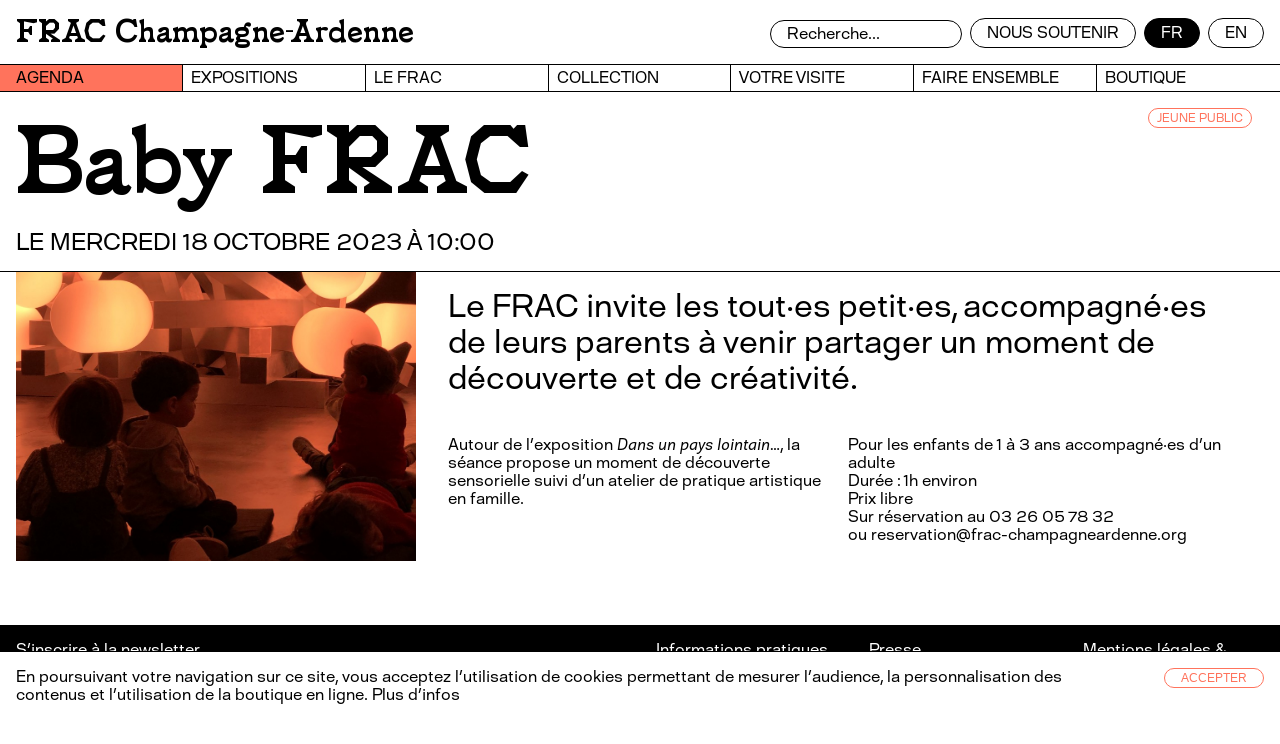

--- FILE ---
content_type: text/html; charset=UTF-8
request_url: https://frac-champagneardenne.org/agenda/baby-frac-copier
body_size: 6106
content:
<!doctype html>
<html lang="fr">
   <head>
      <meta charset="utf-8" />
      <meta name="viewport" content="width=device-width,initial-scale=1.0">
      <meta name="robots" content="index">
      <title>FRAC Champagne-Ardenne</title>
      <meta name="description" content="le FRAC Champagne-Ardenne agit en faveur de la création et de la promotion de l'art contemporain." />
      <meta property="og:title" content="FRAC Champagne-Ardenne" />
      <meta property="og:type" content="website" />
      <meta property="og:url" content="https://frac-champagneardenne.org" />
      <meta property="og:image" content="https://frac-champagneardenne.org/assets/images/opengraph.jpg" />
      <link rel="canonical" href="https://frac-champagneardenne.org/agenda/baby-frac-copier">
                  <link rel="alternate" hreflang="en" href="https://frac-champagneardenne.org/en/agenda/baby-frac-copier" />
            
      <link rel="apple-touch-icon" sizes="180x180" href="https://frac-champagneardenne.org/assets/favicon/apple-touch-icon.png">
      <link rel="icon" type="image/png" sizes="32x32" href="https://frac-champagneardenne.org/assets/favicon/favicon-32x32.png">
      <link rel="icon" type="image/png" sizes="16x16" href="https://frac-champagneardenne.org/assets/favicon/favicon-32x32.png">
      <link rel="manifest" href="https://frac-champagneardenne.org/assets/favicon/site.webmanifest">
      <link rel="mask-icon" href="https://frac-champagneardenne.org/assets/favicon/safari-pinned-tab.svg" color="#5bbad5">
      <meta name="msapplication-TileColor" content="#ffffff">
      <meta name="theme-color" content="#ffffff">

      <style>
         :root {--main-color:#ff735c;}
      </style>

      <link href="https://frac-champagneardenne.org/assets/css/index.css" rel="stylesheet">
<link href="https://frac-champagneardenne.org/assets/css/plyr2.css" rel="stylesheet">
      
      
   </head>
   <body class="baby-frac-copier">
      
<header>
   <div><h1><a href="https://frac-champagneardenne.org">FRAC Champagne-Ardenne</a></h1></div>
   <div>
      <form class="search" action="https://frac-champagneardenne.org/search">
         <input name="q" value="" placeholder="Recherche..." 
                onfocus="this.placeholder = ''"
                onblur="this.placeholder = 'Recherche...'" >
      </form>
      <article>
         <a href="https://frac-champagneardenne.org/le-frac/mecenat">Nous soutenir</a>
                  <a  class="active"href="https://frac-champagneardenne.org/agenda/baby-frac-copier" hreflang="fr">
            fr         </a>
                  <a href="https://frac-champagneardenne.org/en/agenda/baby-frac-copier" hreflang="en">
            en         </a>
               </article>
   </div>
   <nav>
      <ul class="nav">
                  <li>
            <a class="active" href="https://frac-champagneardenne.org/agenda">
               Agenda            </a>
                                                                     </li>
                  <li>
            <a href="https://frac-champagneardenne.org/expositions">
               Expositions            </a>
                                             </li>
                  <li>
            <a href="https://frac-champagneardenne.org/le-frac">
               Le FRAC            </a>
                                                                        <ul class="subul">
                                             <li class="subli">
                  <a href="https://frac-champagneardenne.org/le-frac/qu-est-ce-qu-un-frac">
                     Qu&#039;est ce qu&#039;un FRAC ?                  </a>
                  <ul class="subul">
                      
                                                            </ul>
               </li>
                                                            <li class="subli">
                  <a href="https://frac-champagneardenne.org/le-frac/histoire-du-frac-champagne-ardenne">
                     Histoire du FRAC Champagne-Ardenne                  </a>
                  <ul class="subul">
                      
                                                            </ul>
               </li>
                                                            <li class="subli">
                  <a href="https://frac-champagneardenne.org/le-frac/infos">
                     Informations pratiques                  </a>
                  <ul class="subul">
                      
                                                            </ul>
               </li>
                                                            <li class="subli">
                  <a href="https://frac-champagneardenne.org/le-frac/programme">
                     Programme artistique                  </a>
                  <ul class="subul">
                      
                                                            </ul>
               </li>
                                                            <li class="subli">
                  <a href="https://frac-champagneardenne.org/le-frac/equipe">
                     L&#039;&eacute;quipe                  </a>
                  <ul class="subul">
                      
                                                            </ul>
               </li>
                                                            <li class="subli">
                  <a href="https://frac-champagneardenne.org/le-frac/reseau">
                     Notre r&eacute;seau                  </a>
                  <ul class="subul">
                      
                                          <li class="subli">
                        <a href="https://frac-champagneardenne.org/le-frac/reseau#les-3-frac-du-grand-est">Les 3 FRAC du Grand Est</a>
                     </li>
                                          <li class="subli">
                        <a href="https://frac-champagneardenne.org/le-frac/reseau#platform">Platform</a>
                     </li>
                                          <li class="subli">
                        <a href="https://frac-champagneardenne.org/le-frac/reseau#les-amis-du-frac">Les amis du FRAC</a>
                     </li>
                                                            </ul>
               </li>
                                                            <li class="subli">
                  <a href="https://frac-champagneardenne.org/le-frac/mecenat">
                     M&eacute;c&eacute;nat                  </a>
                  <ul class="subul">
                      
                                          <li class="subli">
                        <a href="https://frac-champagneardenne.org/le-frac/mecenat#mecenat">Nos soutiens</a>
                     </li>
                                          <li class="subli">
                        <a href="https://frac-champagneardenne.org/le-frac/mecenat#nous-soutenir">Nous soutenir</a>
                     </li>
                                                            </ul>
               </li>
                                                                                                      </ul>
                                                                     </li>
                  <li>
            <a href="https://frac-champagneardenne.org/collection">
               Collection            </a>
                                                                        <ul class="subul">
                                             <li class="subli">
                  <a href="https://frac-champagneardenne.org/collection/voir">
                     Voir la collection                  </a>
                  <ul class="subul">
                                       </ul>
               </li>
                                                            <li class="subli">
                  <a href="https://frac-champagneardenne.org/collection/paroles">
                     Paroles d&#039;artistes                  </a>
                  <ul class="subul">
                      
                                                            </ul>
               </li>
                                                            <li class="subli">
                  <a href="https://frac-champagneardenne.org/collection/conservation-des-oeuvres">
                     Conservation des &oelig;uvres                  </a>
                  <ul class="subul">
                      
                                                            </ul>
               </li>
                                                            <li class="subli">
                  <a href="https://frac-champagneardenne.org/collection/acquisition">
                     Les acquisitions                  </a>
                  <ul class="subul">
                      
                                                            </ul>
               </li>
                                                            <li class="subli">
                  <a href="https://frac-champagneardenne.org/collection/demande">
                     Les pr&ecirc;ts d&#039;oeuvres et d&eacute;p&ocirc;ts                  </a>
                  <ul class="subul">
                      
                                                            </ul>
               </li>
                                                            <li class="subli">
                  <a href="https://frac-champagneardenne.org/collection/prets">
                     Pr&ecirc;ts et d&eacute;p&ocirc;ts en cours                  </a>
                  <ul class="subul">
                      
                                                            </ul>
               </li>
                                          </ul>
                                                                     </li>
                  <li>
            <a href="https://frac-champagneardenne.org/votre-visite">
               Votre visite            </a>
                     </li>
                  <li>
            <a href="https://frac-champagneardenne.org/faire-ensemble">
               Faire ensemble            </a>
                                                                        <ul class="subul">
                                             <li class="subli">
                  <a href="https://frac-champagneardenne.org/faire-ensemble/maison">
                     Les PAG                  </a>
                  <ul class="subul">
                      
                                                            </ul>
               </li>
                                                            <li class="subli">
                  <a href="https://frac-champagneardenne.org/faire-ensemble/prison">
                     Ecotopia                  </a>
                  <ul class="subul">
                      
                                                            </ul>
               </li>
                                                            <li class="subli">
                  <a href="https://frac-champagneardenne.org/faire-ensemble/projets-en-milieu-penitentiaire">
                     Projets en milieu p&eacute;nitentiaire                  </a>
                  <ul class="subul">
                      
                                                            </ul>
               </li>
                                          </ul>
                                                                     </li>
                  <li>
            <a href="https://frac-champagneardenne.org/boutique">
               Boutique            </a>
                                                                                             </li>
               </ul>
   </nav>

   <ul class="navmobile">
            <li  class="activeli">
         <a class="active" href="https://frac-champagneardenne.org/agenda">
            Agenda         </a>
                                                   </li>
            <li >
         <a href="https://frac-champagneardenne.org/expositions">
            Expositions         </a>
                                 </li>
            <li >
         <a href="https://frac-champagneardenne.org/le-frac">
            Le FRAC         </a>
                                                      <ul>
                                    <li>
               <a href="https://frac-champagneardenne.org/le-frac/qu-est-ce-qu-un-frac">
                  Qu&#039;est ce qu&#039;un FRAC ?               </a>
              
            </li>
                                                <li>
               <a href="https://frac-champagneardenne.org/le-frac/histoire-du-frac-champagne-ardenne">
                  Histoire du FRAC Champagne-Ardenne               </a>
              
            </li>
                                                <li>
               <a href="https://frac-champagneardenne.org/le-frac/infos">
                  Informations pratiques               </a>
              
            </li>
                                                <li>
               <a href="https://frac-champagneardenne.org/le-frac/programme">
                  Programme artistique               </a>
              
            </li>
                                                <li>
               <a href="https://frac-champagneardenne.org/le-frac/equipe">
                  L&#039;&eacute;quipe               </a>
              
            </li>
                                                <li>
               <a href="https://frac-champagneardenne.org/le-frac/reseau">
                  Notre r&eacute;seau               </a>
              
            </li>
                                                <li>
               <a href="https://frac-champagneardenne.org/le-frac/mecenat">
                  M&eacute;c&eacute;nat               </a>
              
            </li>
                                                                                 </ul>
                                                   </li>
            <li >
         <a href="https://frac-champagneardenne.org/collection">
            Collection         </a>
                                                      <ul>
                                    <li>
               <a href="https://frac-champagneardenne.org/collection/voir">
                  Voir la collection               </a>
              
            </li>
                                                <li>
               <a href="https://frac-champagneardenne.org/collection/paroles">
                  Paroles d&#039;artistes               </a>
              
            </li>
                                                <li>
               <a href="https://frac-champagneardenne.org/collection/conservation-des-oeuvres">
                  Conservation des &oelig;uvres               </a>
              
            </li>
                                                <li>
               <a href="https://frac-champagneardenne.org/collection/acquisition">
                  Les acquisitions               </a>
              
            </li>
                                                <li>
               <a href="https://frac-champagneardenne.org/collection/demande">
                  Les pr&ecirc;ts d&#039;oeuvres et d&eacute;p&ocirc;ts               </a>
              
            </li>
                                                <li>
               <a href="https://frac-champagneardenne.org/collection/prets">
                  Pr&ecirc;ts et d&eacute;p&ocirc;ts en cours               </a>
              
            </li>
                                 </ul>
                                                   </li>
            <li >
         <a href="https://frac-champagneardenne.org/votre-visite">
            Votre visite         </a>
               </li>
            <li >
         <a href="https://frac-champagneardenne.org/faire-ensemble">
            Faire ensemble         </a>
                                                      <ul>
                                    <li>
               <a href="https://frac-champagneardenne.org/faire-ensemble/maison">
                  Les PAG               </a>
              
            </li>
                                                <li>
               <a href="https://frac-champagneardenne.org/faire-ensemble/prison">
                  Ecotopia               </a>
              
            </li>
                                                <li>
               <a href="https://frac-champagneardenne.org/faire-ensemble/projets-en-milieu-penitentiaire">
                  Projets en milieu p&eacute;nitentiaire               </a>
              
            </li>
                                 </ul>
                                                   </li>
            <li >
         <a href="https://frac-champagneardenne.org/boutique">
            Boutique         </a>
                                                                     </li>
      
   </ul>

   <div class="togglemenumobile"><span></span>Menu</div>
      <div class="activepage"><span></span>Baby FRAC</div>
   
   
   
   
   
   
</header>







<main class="layout-expo event">

   <section>
      <div>
         <h3>Baby FRAC</h3>
                  <date>Le mercredi 18 octobre 2023 à 10:00 </date>
               </div>
      <div>
                  <a class="pastille" href="https://frac-champagneardenne.org/agenda/tag:JEUNE%2BPUBLIC">JEUNE PUBLIC</a>
               </div> 
   </section>
   <section class="page-section" id="apropos">
      <article>
                           <figure>
            <div style="position:relative;display:block;width:100%;padding-bottom:calc(100% / 1.3846153846154)" >
               <img style="position:absolute;top:0;left:0;width:100%;height:100%" class="lazyload" data-src="https://frac-champagneardenne.org/media/pages/agenda/baby-frac/1a1c3e624a-1686992132/img-7736bis-960x.jpg">
            </div>
            <figcaption></figcaption>
         </figure>
                  
      </article>
      <article>
                  <div class="chapeau">
            <p>Le FRAC invite les tout·es petit·es, accompagné·es de leurs parents à venir partager un moment de découverte et de créativité.</p>         </div>
                  <div class="texte">
            <span> <p>Autour de l&#8217;exposition <em>Dans un pays lointain&#8230;</em>, la séance propose un moment de découverte sensorielle suivi d&#8217;un atelier de pratique artistique en famille.</p></span>
           <span> <p>Pour les enfants de 1 à 3 ans accompagné·es d&#8217;un adulte<br />
Durée&#160;: 1h environ<br />
Prix libre<br />
Sur réservation au 03&#160;26&#160;05&#160;78&#160;32<br />
ou reservation@frac-champagneardenne.org</p></span>
         </div>
      </article>
   </section>

</main>

<footer>
   <div>
      <!-- MailChimp Signup Form -->
      <div id="mc_embed_signup">
    
            <span class="submitnospace">
              <a target="_blank" href="https://15915ff9.sibforms.com/serve/[base64]">S’inscrire à la newsletter&thinsp;</a>
            </span>
       
      </div>
      <br>
      <a href="https://frac-champagneardenne.org/le-frac/reseau#les-amis-du-frac">Les amis du FRAC</a><br>
      <a href="https://frac-champagneardenne.org/le-frac/mecenat">Mécénat et privatisation</a><br>
      <div class="reseaux">Suivez-nous&thinsp;:         <a href="https://www.instagram.com/fracchampagneardenne/" target="_blank"><svg viewBox="0 0 170.17 170.18" xmlns="http://www.w3.org/2000/svg"><path d="m85.09 165.09c-44.18 0-79.99-35.82-79.99-79.99s35.81-80.01 79.99-80.01 79.99 35.82 79.99 80.01-35.82 79.99-79.99 79.99z" fill="none" stroke="#fff" stroke-miterlimit="10" stroke-width="10.18"/><path fill="white" d="m85.09 40.72c-12.05 0-13.56.05-18.3.26-4.72.21-7.94.97-10.77 2.07-2.91 1.13-5.39 2.65-7.86 5.11-2.46 2.47-3.98 4.95-5.11 7.86-1.1 2.82-1.85 6.05-2.07 10.77-.21 4.73-.26 6.24-.26 18.3s.05 13.56.26 18.3c.21 4.72.97 7.94 2.07 10.77 1.13 2.91 2.65 5.39 5.11 7.86 2.47 2.46 4.95 3.98 7.86 5.11 2.83 1.1 6.05 1.85 10.77 2.07 4.73.21 6.24.26 18.3.26s13.56-.05 18.3-.26c4.72-.21 7.94-.97 10.77-2.07 2.91-1.13 5.39-2.65 7.86-5.11 2.46-2.47 3.98-4.95 5.11-7.86 1.1-2.83 1.85-6.05 2.07-10.77.21-4.73.26-6.25.26-18.3s-.05-13.56-.26-18.3c-.21-4.72-.97-7.95-2.07-10.77-1.13-2.91-2.65-5.39-5.11-7.86-2.47-2.46-4.95-3.98-7.86-5.11-2.83-1.1-6.05-1.85-10.77-2.07-4.73-.21-6.24-.26-18.3-.26m0 7.99c11.85 0 13.25.04 17.93.25 4.33.2 6.68.93 8.24 1.54 2.08.8 3.55 1.76 5.1 3.32 1.56 1.55 2.51 3.02 3.32 5.1.61 1.56 1.33 3.91 1.53 8.24.21 4.67.26 6.08.26 17.93s-.05 13.25-.26 17.93c-.19 4.33-.92 6.68-1.53 8.24-.8 2.08-1.76 3.55-3.32 5.1-1.55 1.56-3.02 2.51-5.1 3.32-1.56.61-3.91 1.33-8.24 1.53-4.68.21-6.08.26-17.93.26s-13.26-.05-17.93-.26c-4.33-.19-6.68-.92-8.24-1.53-2.08-.8-3.55-1.76-5.1-3.32-1.56-1.55-2.51-3.02-3.32-5.1-.61-1.56-1.33-3.91-1.53-8.24-.21-4.68-.26-6.08-.26-17.93s.05-13.26.26-17.93c.19-4.33.92-6.68 1.53-8.24.8-2.08 1.76-3.55 3.32-5.1 1.55-1.56 3.02-2.51 5.1-3.32 1.56-.61 3.91-1.33 8.24-1.54 4.67-.21 6.08-.25 17.93-.25"/><path  fill="white" d="m85.09 99.89c-8.17 0-14.79-6.63-14.79-14.79s6.63-14.79 14.79-14.79 14.79 6.63 14.79 14.79-6.63 14.79-14.79 14.79m0-37.58c-12.58 0-22.79 10.2-22.79 22.79s10.2 22.79 22.79 22.79 22.79-10.2 22.79-22.79-10.2-22.79-22.79-22.79"/><path d="m114.57 61.41c0 3.21-2.6 5.8-5.8 5.8s-5.79-2.6-5.79-5.8 2.6-5.8 5.79-5.8 5.8 2.6 5.8 5.8"/></svg></a>
         <a href="https://www.facebook.com/fracchampagneardenne/" target="_blank"><svg viewBox="0 0 170.17 170.18" xmlns="http://www.w3.org/2000/svg"><path d="m85.09 165.09c-44.18 0-79.99-35.82-79.99-79.99s35.81-80.01 79.99-80.01 79.99 35.82 79.99 80.01-35.82 79.99-79.99 79.99z" fill="none" stroke="#fff" stroke-miterlimit="10" stroke-width="10.18"/><path fill="white" d="m72.75 134.01h19.7v-49.33h13.74l1.47-16.51h-15.21v-9.41c0-3.9.78-5.44 4.54-5.44h10.67v-17.15h-13.64c-14.66 0-21.27 6.45-21.27 18.82v13.17h-10.24v16.72h10.24z"/></svg></a>
         <a href="https://vimeo.com/user97046919" target="_blank"><svg viewBox="0 0 165.86 165.87" xmlns="http://www.w3.org/2000/svg"><path d="m160.77 82.94c0 43-34.85 77.85-77.85 77.85s-77.83-34.86-77.83-77.85 34.85-77.85 77.84-77.85 77.85 34.85 77.85 77.85z" fill="none" stroke="#fff" stroke-miterlimit="10" stroke-width="10.18"/><path fill="white" d="m132.06 56.76c.14 4.94-.87 9.52-2.59 13.96-2.97 7.69-7.31 14.61-12.09 21.27-6.6 9.19-13.5 18.15-22.24 25.48-4.29 3.59-8.88 6.6-14.5 7.76-3.91.8-7.2-.24-9.95-2.96-3.93-3.88-6.23-8.76-7.73-13.97-2.79-9.75-5.39-19.57-8.08-29.35-.89-3.23-1.99-6.39-3.55-9.37-.34-.63-.68-1.25-1.08-1.84-2.34-3.47-3.91-3.82-7.45-1.61-1.25.77-2.49 1.59-3.7 2.45-.67.48-1.1.51-1.63-.2-1.07-1.47-2.2-2.87-3.33-4.29-.45-.56-.55-1.02.07-1.54 6.95-5.87 13.24-12.54 20.78-17.72 2.73-1.86 5.59-3.46 9.11-3.34 3.55.12 6.33 1.58 8.4 4.44 2.34 3.24 3.34 6.99 3.99 10.86 1.49 8.93 2.67 17.91 4.93 26.69.74 2.92 1.6 5.82 3.1 8.48 1.82 3.25 3.82 3.67 6.33.98 5.47-5.83 9.56-12.54 12.21-20.11.59-1.68.65-3.44.56-5.21-.17-3.37-2.12-5.36-5.49-5.62-2.33-.18-4.59.16-6.8.92-1.02.34-1.51.17-1.09-1.04 2.15-6.33 5.15-12.17 10.56-16.35 6.36-4.93 13.64-6.15 21.33-4.36 5.91 1.37 8.39 5.94 9.4 11.48.26 1.41.37 2.83.52 4.1"/></svg></a>
      </div>
   </div>
   <div>
      <a href="https://frac-champagneardenne.org/le-frac/infos">Informations pratiques</a><br>
         </div>
   <div>
      <a href="https://frac-champagneardenne.org/presse">Presse</a><br>
      <a href="https://frac-champagneardenne.org/nous-contacter">Nous contacter</a><br>
   </div>
   <div>
      <a href="https://frac-champagneardenne.org/mentions-legales-credits">Mentions légales & crédits</a><br>
      <a href="https://frac-champagneardenne.org/conditions-generales-de-vente">CGV</a>
   </div>
</footer>

<footer class="mobile">
   <article>
      <ul>
         <li>
            <a href="https://frac-champagneardenne.org/presse">Presse</a><br>
         </li>
         <li>
            <a href="https://frac-champagneardenne.org/nous-contacter">Nous contacter</a><br>
         </li>
         <li>
            <a href="https://frac-champagneardenne.org/mentions-legales-credits">Mentions légales & crédits</a><br>
         </li>
         <li>
            <a href="https://frac-champagneardenne.org/conditions-generales-de-vente">CGV</a>
         </li>
      </ul>
   </article>
   <article>
      <div>
         <form class="search" action="https://frac-champagneardenne.org/search">
            <input name="q" value="" placeholder="Recherche..." 
                   onfocus="this.placeholder = ''"
                   onblur="this.placeholder = 'Recherche...'" >
         </form>
      </div>
      <div>
         <a href="https://frac-champagneardenne.org/le-frac/infos">Infos</a>
      </div>
      <div>
                  <a  class="active"href="https://frac-champagneardenne.org/agenda/baby-frac-copier" hreflang="fr">
            FR         </a>
                  <a href="https://frac-champagneardenne.org/en/agenda/baby-frac-copier" hreflang="en">
            EN         </a>
               </div>
      <div class="reseaux">
         <a href="https://www.instagram.com/fracchampagneardenne/" target="_blank"><svg height="24" viewBox="0 0 24 24" width="24" xmlns="http://www.w3.org/2000/svg"><path d="m12 2.163c3.204 0 3.584.012 4.85.07 3.252.148 4.771 1.691 4.919 4.919.058 1.265.069 1.645.069 4.849 0 3.205-.012 3.584-.069 4.849-.149 3.225-1.664 4.771-4.919 4.919-1.266.058-1.644.07-4.85.07-3.204 0-3.584-.012-4.849-.07-3.26-.149-4.771-1.699-4.919-4.92-.058-1.265-.07-1.644-.07-4.849 0-3.204.013-3.583.07-4.849.149-3.227 1.664-4.771 4.919-4.919 1.266-.057 1.645-.069 4.849-.069zm0-2.163c-3.259 0-3.667.014-4.947.072-4.358.2-6.78 2.618-6.98 6.98-.059 1.281-.073 1.689-.073 4.948s.014 3.668.072 4.948c.2 4.358 2.618 6.78 6.98 6.98 1.281.058 1.689.072 4.948.072s3.668-.014 4.948-.072c4.354-.2 6.782-2.618 6.979-6.98.059-1.28.073-1.689.073-4.948s-.014-3.667-.072-4.947c-.196-4.354-2.617-6.78-6.979-6.98-1.281-.059-1.69-.073-4.949-.073zm0 5.838c-3.403 0-6.162 2.759-6.162 6.162s2.759 6.163 6.162 6.163 6.162-2.759 6.162-6.163c0-3.403-2.759-6.162-6.162-6.162zm0 10.162c-2.209 0-4-1.79-4-4 0-2.209 1.791-4 4-4s4 1.791 4 4c0 2.21-1.791 4-4 4zm6.406-11.845c-.796 0-1.441.645-1.441 1.44s.645 1.44 1.441 1.44c.795 0 1.439-.645 1.439-1.44s-.644-1.44-1.439-1.44z" fill="#fff"/></svg></a>
         <a href="https://www.facebook.com/fracchampagneardenne/" target="_blank"><svg height="24" viewBox="0 0 24 24" width="24" xmlns="http://www.w3.org/2000/svg"><path d="m24 4.557c-.883.392-1.832.656-2.828.775 1.017-.609 1.798-1.574 2.165-2.724-.951.564-2.005.974-3.127 1.195-.897-.957-2.178-1.555-3.594-1.555-3.179 0-5.515 2.966-4.797 6.045-4.091-.205-7.719-2.165-10.148-5.144-1.29 2.213-.669 5.108 1.523 6.574-.806-.026-1.566-.247-2.229-.616-.054 2.281 1.581 4.415 3.949 4.89-.693.188-1.452.232-2.224.084.626 1.956 2.444 3.379 4.6 3.419-2.07 1.623-4.678 2.348-7.29 2.04 2.179 1.397 4.768 2.212 7.548 2.212 9.142 0 14.307-7.721 13.995-14.646.962-.695 1.797-1.562 2.457-2.549z" fill="#fff"/></svg></a>
         <a href="https://vimeo.com/user97046919" target="_blank"><svg viewBox="0 0 100 100" xmlns="http://www.w3.org/2000/svg"><path d="m93.79 30.57q-.57 12.57-17.73 34.36-17.75 22.79-30.06 22.79-7.6 0-12.86-13.89-3.52-12.76-7-25.49-3.91-13.91-8.39-13.91c-.65 0-2.92 1.35-6.83 4.06l-4.11-5.21q6.43-5.58 12.68-11.19 8.57-7.34 12.87-7.73 10.13-1 12.49 13.71 2.51 15.84 3.5 19.7 2.93 13.13 6.44 13.12 2.72 0 8.19-8.48t5.85-12.94c.52-4.89-1.43-7.32-5.85-7.32a16.77 16.77 0 0 0 -6.44 1.35q6.46-20.68 24.59-20.1 13.44.37 12.66 17.17" fill="#fff"/></svg></a>
      </div>
      <div class="togglemenufooter">
         <span>
         </span>
      </div>
   </article>
</footer>
<script async src="https://frac-champagneardenne.org/assets/js/script.js"></script>
<div id="cookie_banner-wrapper">
    <div class="cookie_container">
        <p class="cookie_message">En poursuivant votre navigation sur ce site, vous acceptez l’utilisation de cookies permettant de mesurer l’audience, la personnalisation des contenus et l’utilisation de la boutique en ligne.<a href="https://frac-champagneardenne.org/conditions-generales-de-vente"> Plus d’infos</a></p>
        <button class="cookie_btn cookie_btn_accept_all" onclick="closeCookie()">Accepter</button>
    </div>
</div>

<script>
    function closeCookie() {
        document.cookie = "cookie-note=1;path=/;max-age=864000", banner.style.display = "none"
    }

    var banner = document.getElementById("cookie_banner-wrapper");
    -1 !== document.cookie.indexOf("cookie-note=1") && (banner.style.display = "none");
</script></body>
</html>


--- FILE ---
content_type: text/css
request_url: https://frac-champagneardenne.org/assets/css/index.css
body_size: 16419
content:
/*
* Prefixed by https://autoprefixer.github.io
* PostCSS: v8.4.14,
* Autoprefixer: v10.4.7
* Browsers: last 4 version
*/

/* Reset
-------------------------------------------------- */
a,abbr,acronym,address,applet,article,aside,audio,b,big,blockquote,body,canvas,caption,center,cite,code,dd,del,details,dfn,div,dl,dt,em,embed,fieldset,figcaption,li,footer,form,h1,h2,h3,h4,h5,h6,header,hgroup,html,i,iframe,img,ins,kbd,label,legend,li,mark,menu,nav,object,ol,output,p,pre,q,ruby,s,samp,section,small,span,strike,strong,sub,summary,sup,table,tbody,td,tfoot,th,thead,time,tr,tt,u,ul,var,video{margin:0;padding:0;border:0;font-size:100%;font:inherit;vertical-align:baseline}article,aside,details,figcaption,li,footer,header,hgroup,menu,nav,section{display:block}body{line-height:1}ol,ul{list-style:none}blockquote,q{quotes:none}blockquote:after,blockquote:before,q:after,q:before{content:'';content:none}table{border-collapse:collapse;border-spacing:0}
*, *:before, *:after{margin:0;padding:0;border:0;-webkit-box-sizing:border-box;box-sizing:border-box}
*{-webkit-tap-highlight-color: rgba(0,0,0,0);-webkit-text-size-adjust:100%;-ms-text-size-adjust:100%;-webkit-font-smoothing: antialiased;-moz-osx-font-smoothing: grayscale}

input, textarea{opacity:1;font-size:inherit;line-height:inherit;border:0;border-radius:0;outline:0;color: #DDD;
background: transparent;font-family:inherit}
code {
  display: inline-block;
  width: 100%;
  white-space: normal;
}

#cookie_banner-wrapper{position:sticky;z-index:9999999;background:white;border-top:1px solid;bottom:0;left:0;width:100%;display:-moz-flex;display:-webkit-box;display:-ms-flexbox;display:flex;-webkit-box-orient:horizontal;-webkit-box-direction:normal;-ms-flex-flow:row wrap;flex-flow:row wrap}
#cookie_banner-wrapper > div{-webkit-box-pack: start;-ms-flex-pack: start;justify-content: flex-start;
   -webkit-box-align: start;
       -ms-flex-align: start;
           align-items: flex-start;padding:1em;width:100%;display:-moz-flex;display:-webkit-box;display:-ms-flexbox;display:flex;-webkit-box-orient:horizontal;-webkit-box-direction:normal;-ms-flex-flow:row wrap;flex-flow:row wrap}
#cookie_banner-wrapper > div p{-webkit-box-flex:1;-ms-flex:1;flex:1;margin:0;margin-right:2em}
.cookie_btn.cookie_btn_accept_all{}
.cookie_btn.cookie_btn_accept_all{background:white;color:var(--main-color);display:inline;text-transform:uppercase;font-size:.75em;padding:.125rem 1rem;border:1px solid var(--main-color);border-radius:1em;}
.cookie_btn.cookie_btn_accept_all:hover{cursor:pointer;background:var(--main-color);color:white;}


.landing{display:none;background:white;z-index:999999999;-webkit-transition:top ease .5s;-o-transition:top ease .5s;transition:top ease .5s;position:fixed;top:0;left:0;right:0;height:100%}

img.logo{padding:1em;z-index:999;position:absolute;top:50%;left:50%;-webkit-transform: translate(-50%, -50%);-ms-transform: translate(-50%, -50%);transform: translate(-50%, -50%);max-width:100%;max-height:100%}
.un{-webkit-transition:left ease 1s;-o-transition:left ease 1s;transition:left ease 1s;position:absolute;top:50%;left:-50%;width:50%;height:50%;}
.deux{-webkit-transition:top ease 1s;-o-transition:top ease 1s;transition:top ease 1s;position:absolute;top:-100%;left:50%;width:50%;height:50%;}
.deux img{position:absolute;top:50%;left:50%;-webkit-transform: translate(-50%, -50%);-ms-transform: translate(-50%, -50%);transform: translate(-50%, -50%);width:auto;height:auto;max-width:100%;max-height:100%}
.un img{position:absolute;top:50%;left:50%;-webkit-transform: translate(-50%, -50%);-ms-transform: translate(-50%, -50%);transform: translate(-50%, -50%);width:auto;height:auto;max-width:100%;max-height:100%}
.un.open{left:0}
.deux.open{top:0}
.recru{text-transform: none;border-top:1px solid black;border-bottom:1px solid black}
.subcover .liste article.noresults{width:100%;position: relative;
top: 1em;}
.grid.collection .grid-item.noresults{width:100%;position: relative;
top: 1em;}
/* Font face
-------------------------------------------------- */
@font-face{font-family:'DavidBold';src:url(../fonts/David-05-Bold.woff2) format("woff2"), url(../fonts/David-05-Bold.woff) format("woff");font-display:swap}
@font-face{font-family:'DavidLight';src:url(../fonts/David-02-Light.woff2) format("woff2"), url(../fonts/David-02-Light.woff) format("woff");font-display:swap}
@font-face{font-family:'DavidLightItalic';src:url(../fonts/David-02-LightItalic.woff2) format("woff2"), url(../fonts/David-02-LightItalic.woff) format("woff");font-display:swap}
@font-face{font-family:'FracCarf';src:url(../fonts/FRACCARF-FRACregular.ttf) format("truetype");font-weight:400;font-display:swap}

/* Réglages
-------------------------------------------------- */
img{display:inline-block;width:100%;height:auto;color:white;}
ul,li{list-style: none}
em{font-style:normal;font-family:'DavidLightItalic';}
strong{font-family:'DavidBold';font-weight:normal;}
p{margin-bottom:1.25em;width: 100%;}
figure.logo{-webkit-filter:grayscale(100%);filter:grayscale(100%);width:25%;height:0;padding-bottom: 25%;position:relative}
figure.logo img{position:absolute;top:50%;left:50%;-webkit-transform: translate(-50%, -50%);-ms-transform: translate(-50%, -50%);transform: translate(-50%, -50%)}

sup, sub {
   vertical-align: baseline;
   position: relative;
   top: -0.4em;font-size:.75em
}
sub { 
   top: 0.4em; 
}


.texte ul{display:table}
.texte ul > li{display:table-row}
.texte ul > li::before{content:"—";width:2em;display:table-cell}
.texte ol{color:var(--main-color);counter-reset:foo;display:table}
.texte ol > li{counter-increment:foo;display:table-row}
.texte ol > li::before{content:counter(foo) ".";display:table-cell;width:2em;text-align:left}

.activepage, .togglemenumobile{display:none}

/* Mot couleur
-------------------------------------------------- */
span.wordcolor{color:var(--main-color)}

/* Liens
-------------------------------------------------- */
a{color:#000;text-decoration:none;outline:0;}
a:hover, a.active{color:var(--main-color);text-decoration:none}

/* Site
-------------------------------------------------- */
html{width:100%;height:100%}
body{width:100%;min-height:100%;color:#000;background: #ffff;overflow-x:hidden;font-family:'DavidLight', sans-serif;}
body, h1, h2, h3, h4{font-size: 1em;line-height: 1.125em;}
body{display: -webkit-box;display: -ms-flexbox;display: flex;-webkit-box-orient: vertical;-webkit-box-direction: normal;-ms-flex-flow: column nowrap;flex-flow: column nowrap;}

/* Headings
-------------------------------------------------- */
h1, h2, h3, h4{font-family:'FracCarf';-webkit-font-variant-ligatures: discretionary-ligatures;font-variant-ligatures: discretionary-ligatures; -webkit-font-feature-settings: "dlig"; font-feature-settings: "dlig";font-size:1em;line-height: 1.125em;display:inline-block;font-weight:normal;margin-bottom:0}
h1 a, h2 a, h3 a, h4 a{color:inherit;}

/* Header
-------------------------------------------------- */
header{position:sticky;top:0;left:0;z-index:99;background:#fff;width:100%;display:-moz-flex;display:-webkit-box;display:-ms-flexbox;display:flex;-webkit-box-orient:horizontal;-webkit-box-direction:normal;-ms-flex-flow:row wrap;flex-flow:row wrap}
header div{width:50%;padding:1em}
header div:nth-child(2){display:-moz-flex;display:-webkit-box;display:-ms-flexbox;display:flex;-webkit-box-orient:horizontal;-webkit-box-direction:normal;-ms-flex-flow:row wrap;flex-flow:row wrap;-webkit-box-pack: end;-ms-flex-pack: end;justify-content: flex-end;
   -ms-flex-line-pack: end;
       align-content: flex-end;
   -webkit-box-align: end;
       -ms-flex-align: end;
           align-items: flex-end;}
header div:nth-child(2) article{display:-moz-flex;display:-webkit-box;display:-ms-flexbox;display:flex;-webkit-box-orient:horizontal;-webkit-box-direction:normal;-ms-flex-flow:row wrap;flex-flow:row wrap;-ms-flex-line-pack:start;align-content:flex-start}
header div:nth-child(2) article a{border:1px solid;line-height:1.25em;text-transform:uppercase;padding:.25em 1em;border-radius:1em;margin:0 .25em}
header div:nth-child(2) article a:last-child{margin-right:0}
header div:nth-child(2) article a:hover,header div:nth-child(2) article a.active{border:1px solid #000;color:#fff;background:#000}
header div h1{font-size:2em;line-height:1;-webkit-font-variant-ligatures: discretionary-ligatures;font-variant-ligatures: discretionary-ligatures; -webkit-font-feature-settings: "dlig"; font-feature-settings: "dlig";}
header div input{width: 12em;border:1px solid #000;color:var(--main-color);margin-right:.25em;border-radius:1em;padding:.25em 1em}
header div input::-webkit-input-placeholder{color:#000;opacity:1}
header div input::-moz-placeholder{color:#000;opacity:1}
header div input:-ms-input-placeholder{color:#000;opacity:1}
header div input:-moz-placeholder{color:#000;opacity:1}
nav{position:relative;border-bottom:1px solid;width:100%;display:-moz-flex;display:-webkit-box;display:-ms-flexbox;display:flex;-webkit-box-orient:horizontal;-webkit-box-direction:normal;-ms-flex-flow:row wrap;flex-flow:row wrap}
nav ul{position:relative;width:100%;}
nav ul > li{text-transform:uppercase;border-right:1px solid;border-top:1px solid;width:14.285%}
nav ul li a{ white-space: nowrap;overflow: hidden;-o-text-overflow: ellipsis;text-overflow: ellipsis;display: inline-block;text-align:left;padding:.25em .5em;text-decoration:none;overflow: hidden;text-overflow: ellipsis;word-break: break-all;width:100%}
nav ul li a:hover{background:var(--main-color);color:#000}
nav ul li a.active{background:var(--main-color);color:#000}

nav{display:block;text-align:center}
nav ul{margin:0;padding:0;list-style:none}
.nav a{display:block;position:relative}
.nav > li:nth-child(1) > a:nth-child(1) {padding-left:1em}
.nav{vertical-align:top;display:-moz-flex;display:-webkit-box;display:-ms-flexbox;display:flex;-webkit-box-orient:horizontal;-webkit-box-direction:normal;-ms-flex-flow:row wrap;flex-flow:row wrap}
.nav li{position:relative}
.nav > li{float:left}
ul.subul{border-left:1px solid;border-bottom:0;border-right:1px solid}
li.subli{text-transform:none;padding:0;border-right:0;width:100%;}
li.subli:last-child{border-bottom:1px solid;}
li.subli ul > a{display:none}
.nav > li:last-child{margin-right:0;border-right:0}
.nav li li a{overflow:hidden;-o-text-overflow:ellipsis;text-overflow:ellipsis;word-break:break-all}
.nav li a:first-child:nth-last-child(2):before{content:"";position:absolute;height:0;width:0;border:5px solid transparent;top:50%}
.nav ul{position:absolute;white-space:nowrap;z-index:999;width:calc(100% + 2px);left:-99999em;background:#fff}
.nav > li:hover > ul{left:-1px;min-width:100%}
.nav > li li:hover > ul{left:100%;top:-1px}
.nav > li:hover > a:first-child:nth-last-child(2):before{margin-top:-5px}
.nav li li > a:first-child:nth-last-child(2):before{margin-top:-5px}

.navmobile{display:none}
/* Home
-------------------------------------------------- */
body.home header, body.home main, body.home #cookie_banner-wrapper{opacity:1}
body.home section{padding:0}
body.home section article{padding:0}
.cover{position:relative;border-bottom:1px solid;}
.cover article{width:100%;display:-moz-flex;display:-webkit-box;display:-ms-flexbox;display:flex;-webkit-box-orient:horizontal;-webkit-box-direction:normal;-ms-flex-flow:row wrap;flex-flow:row wrap}
.cover article figure{height:0;padding-bottom:calc(100vh - 7.5em + 1px);width:100%;background-size:cover;background-position:center;background-repeat:no-repeat}
.cover article > a{height:0;padding-bottom:calc(100vh - 7.5em + 1px);width:100%;}
.cover article div{padding:1em;margin-bottom:3em;display:-moz-flex;display:-webkit-box;display:-ms-flexbox;display:flex;-webkit-box-pack:start;-ms-flex-pack:start;justify-content:flex-start;-ms-flex-line-pack:end;align-content:end;-webkit-box-align:end;-ms-flex-align:end;align-items:flex-end;-webkit-box-orient:vertical;-webkit-box-direction:normal;-ms-flex-flow:column wrap;flex-flow:column wrap;width:50%}
.cover article div:nth-of-type(1){width:75%}
.cover article div:nth-of-type(2){width:25%}
.cover article div a{margin-bottom:.5em;margin-right:0}
.cover article div h2{font-size:6em;width:100%;line-height:1em}
.cover article div date{margin-top: .5em;font-size:1.5em;width:100%;line-height:1.125em;text-transform: uppercase}
.subcover{position:relative;top:-1em;width:100%;display:-moz-flex;display:-webkit-box;display:-ms-flexbox;display:flex;-webkit-box-orient:horizontal;-webkit-box-direction:normal;-ms-flex-flow:row wrap;flex-flow:row wrap}
.subcover .liste{width:100%;display:-moz-flex;display:-webkit-box;display:-ms-flexbox;display:flex;-webkit-box-orient:horizontal;-webkit-box-direction:normal;-ms-flex-flow:row wrap;flex-flow:row wrap}
body.home .subcover .liste{padding:.5em;position:relative;top:-1em;z-index: 2;background:white}

.subcover .liste article{padding:.5em}
.subcover .liste article div{padding:1em 0 .5em;display:-moz-flex;display:-webkit-box;display:-ms-flexbox;display:flex;-webkit-box-orient:vertical;-webkit-box-direction:normal;-ms-flex-flow:column wrap;flex-flow:column wrap}
.subcover .liste article div:last-child{padding:0 0 2em;display:-moz-flex;display:-webkit-box;display:-ms-flexbox;display:flex;-webkit-box-orient:horizontal;-webkit-box-direction:normal;-ms-flex-flow:row wrap;flex-flow:row wrap}
.subcover .liste article{width:33.333%}
.subcover .liste article.first{width:50%;}
.subcover .liste article div h2{font-size:3em;width:75%;line-height:1em}
.subcover .liste article div date{margin-top: .5em;text-transform: uppercase}
.subcover .liste article figure{position:relative;display:-moz-flex;display:-webkit-box;display:-ms-flexbox;display:flex;-webkit-box-orient:horizontal;-webkit-box-direction:normal;-ms-flex-flow:row wrap;flex-flow:row wrap}
.subcover .liste article figure .zigzag{padding: 0;padding-left: 8.5%;position:absolute;top:0;left:0}
.subcover .liste article figure a{z-index:4;display:-webkit-box;display:-ms-flexbox;display:flex}
.subcover .liste article.first figure a img{height:calc(33vw - 1em)}
.subcover .liste article.first figure .zigzag{height:calc(33vw - 1em)}
.subcover .liste article figure a img{height:calc(24.999vw - 3.5em)}
.subcover .liste article figure .zigzag{z-index: -1;}

body.home section{padding:0;display:-moz-flex;display:-webkit-box;display:-ms-flexbox;display:flex;-webkit-box-orient:horizontal;-webkit-box-direction:normal;-ms-flex-flow:row wrap;flex-flow:row wrap}
.cover.twocol{padding-top:0;}
.cover article.two{width:50%;padding-top:0;margin-bottom:2em;display:-moz-flex;display:-webkit-box;display:-ms-flexbox;display:flex;-webkit-box-orient:horizontal;-webkit-box-direction:normal;-ms-flex-flow:row wrap;flex-flow:row wrap}
.cover article.two:nth-of-type(odd){padding-left:1em;padding-right:.5em;}
.cover article.two:nth-of-type(even){padding-left:.5em;padding-right:1em;}

.cover article.two figure{height:calc(33vw - 1em);padding-bottom:0;}
.cover article.two > a{padding:0;height:auto;}
.cover article.two div h2 {font-size: 3em;width:100%;line-height: 1em;}
.cover article.two div date{margin-top: .5em;text-transform: uppercase;font-size:inherit;line-height:inherit}
.cover article.two div:nth-of-type(1){width:100%}
.cover article.two div{margin-bottom:0;}
.cover article.two  div:nth-of-type(2){;padding-top:0}
.cover article.two div{padding-left: 0;align-content: start;-webkit-box-align: start;-ms-flex-align: start;flex-flow: row wrap;width: 100%;}
.cover article.two div a.pastille {margin-right: 1em;}


/* Layout-one
-------------------------------------------------- */
main.layout-one{width:100%;display:-moz-flex;display:-webkit-box;display:-ms-flexbox;display:flex;-webkit-box-orient:horizontal;-webkit-box-direction:normal;-ms-flex-flow:row wrap;flex-flow:row wrap}
main.layout-one section{width:50%;padding:1em}
main.layout-one section:nth-child(1) h3{font-size:6em;line-height:1em;margin-bottom:2rem}
main.layout-one section:nth-child(1) .chapeau{font-size:2em;line-height:1.125em;}
main.layout-one section:nth-child(1) .texte{margin-bottom:2rem;display:-moz-flex;display:-webkit-box;display:-ms-flexbox;display:flex;-webkit-box-orient:horizontal;-webkit-box-direction:normal;-ms-flex-flow:row wrap;flex-flow:row wrap}
main.layout-one section:nth-child(1) .texte span {width:50%}
main.layout-one section:nth-child(1) .texte span:nth-child(1) {padding-right:1rem}
main.layout-one section:nth-child(1) .texte span:nth-child(2) {padding-left:1rem}
main.layout-one section:nth-child(2){padding:0 1em 0 0}
main.layout-one section.frac figure{width:100%}
main.layout-one section:nth-child(2) figure{width: 33.333%;
padding: .5em;display:-moz-flex;display:-webkit-box;display:-ms-flexbox;display:flex;-webkit-box-orient:vertical;-webkit-box-direction:normal;-ms-flex-flow:column wrap;flex-flow:column wrap;margin-bottom:1em}
main.layout-one section.frac figure{width:100%;margin:0}
main.layout-one section.frac figure:nth-child(1){padding-top:0}
main.layout-one section:nth-child(2) figure figcaption{color:var(--main-color);font-size:.75em;line-height:1.125em;margin-top:.5rem}

main.layout-one.conservation section:nth-child(1) h3{position:relative}
main.layout-one.conservation section:nth-child(1) h3:after{content: '';position: absolute;bottom: -.125em;left: -1em;width: calc(100% + 1.175em);height: 1px;background: black;}
main.layout-one.conservation section:nth-child(1) .texte{margin-bottom:2rem;-webkit-column-count:1;-moz-column-count:1;column-count:1;-webkit-column-gap:1em;-moz-column-gap:0;column-gap:0}
main.layout-one.conservation section:nth-child(1) .texte h4{width: 100%;font-size:2em;margin-bottom:.5em;text-transform:uppercase}



main.layout-one.visite section{width:100%}
main.layout-one.visite section:nth-child(1) .texte{display:-moz-flex;display:-webkit-box;display:-ms-flexbox;display:flex;-webkit-box-orient:horizontal;-webkit-box-direction:normal;-ms-flex-flow:row nowrap;flex-flow:row nowrap;}
main.layout-one.visite section:nth-child(1) .texte span {width:50%}
main.layout-one.visite section:nth-child(1) .texte  span:nth-child(1) {padding-right:1rem}
main.layout-one.visite section:nth-child(1) .texte  span:nth-child(2) {padding-left:1rem}
main.layout-one.visite section:nth-child(1) .texte  span:nth-child(3) {padding-left:1rem}
main.layout-one.visite section:nth-child(2) {border-top:1px solid;display:-moz-flex;display:-webkit-box;display:-ms-flexbox;display:flex;-webkit-box-orient:horizontal;-webkit-box-direction:normal;-ms-flex-flow:row wrap;flex-flow:row wrap;padding:.5em;}
main.layout-one.visite section:nth-child(2) h2{font-size:2em;line-height:1.125em;width:100%;padding:.5rem;text-transform: uppercase}


main.layout-one.visite section:nth-child(2) figure figcaption{-webkit-box-align: start;-ms-flex-align: start;align-items: flex-start;width:100%;color:black;font-size:inherit;line-height:inherit;display:-moz-flex;display:-webkit-box;display:-ms-flexbox;display:flex;-webkit-box-orient:vertical;-webkit-box-direction:normal;-ms-flex-flow:column wrap;flex-flow:column wrap;}
main.layout-one.visite section:nth-child(2) figure figcaption h3{font-size:2em;line-height:1.125em;width:100%}
main.layout-one.visite section:nth-child(2) figure figcaption h3 p{margin:0}
main.layout-one.visite section:nth-child(2) figure figcaption date{margin-top:.25em}

main.layout-one.visite.ensemble section:nth-child(1) .texte{display:-moz-flex;display:-webkit-box;display:-ms-flexbox;display:flex;-webkit-box-orient:horizontal;-webkit-box-direction:normal;-ms-flex-flow:row nowrap;flex-flow:row nowrap;}
main.layout-one.visite.ensemble section:nth-child(1) .texte  span {width:50%}
main.layout-one.visite.ensemble section:nth-child(1) .texte  span:nth-child(1) {padding-right:1rem}
main.layout-one.visite.ensemble section:nth-child(1) .texte  span:nth-child(2) {padding-left:1rem}

main.layout-one.demande section:nth-child(2) figure div img{-webkit-filter:grayscale(100%);filter:grayscale(100%)}
main.layout-one.demande section:nth-child(2) figure div:after{content:'';position:absolute;top:0;left:0;right:0;bottom:0;background:var(--main-color);mix-blend-mode:screen;z-index:9}
main.layout-one.demande section:nth-child(1) {width:66.666%}
main.layout-one.demande section:nth-child(2) {width:33.333%}

main.layout-one.prets section:nth-child(1) {width:50%}
main.layout-one.prets section:nth-child(2) {width:50%}
main.layout-one.prets section:nth-child(1) .texte{-webkit-column-count: 1;-moz-column-count: 1;column-count: 1;}

/* Layout-two
-------------------------------------------------- */
main.layout-two{width:100%;display:-moz-flex;display:-webkit-box;display:-ms-flexbox;display:flex;-webkit-box-orient:vertical;-webkit-box-direction:normal;-ms-flex-flow:column wrap;flex-flow:column wrap}
main.layout-two section{width:100%;padding:1em}
main.layout-two section:nth-child(1) h3{font-size:6em;line-height:1em;margin-bottom:2rem}
main.layout-two section:nth-child(1) .chapeau{width:75%;font-size:2em;line-height:1.125em;}
main.layout-two section:nth-child(2) article .texte{margin-bottom:2rem;display:-moz-flex;display:-webkit-box;display:-ms-flexbox;display:flex;-webkit-box-orient:horizontal;-webkit-box-direction:normal;-ms-flex-flow:row wrap;flex-flow:row wrap}
main.layout-two section:nth-child(2) article .texte span {width:100%}
main.layout-two section:nth-child(2) article .texte span:nth-child(1) {padding-right:1rem}
main.layout-two section:nth-child(2) article .texte span:nth-child(2) {padding-left:1rem}
main.layout-two section:nth-child(2){padding:.5em;display:-moz-flex;display:-webkit-box;display:-ms-flexbox;display:flex;-webkit-box-orient:horizontal;-webkit-box-direction:normal;-ms-flex-flow:row wrap;flex-flow:row wrap}
main.layout-two section:nth-child(2) article{padding:.5em;width:50%}
main.layout-two section:nth-child(2) figure{display:-moz-flex;display:-webkit-box;display:-ms-flexbox;display:flex;-webkit-box-orient:vertical;-webkit-box-direction:normal;-ms-flex-flow:column wrap;flex-flow:column wrap;margin-bottom:1em}
main.layout-two section:nth-child(2) figure figcaption{margin-top:.5rem;color:var(--main-color);font-size:.75em;line-height:1.125em}

/* Layout-three
-------------------------------------------------- */
main.layout-three{width:100%;display:-moz-flex;display:-webkit-box;display:-ms-flexbox;display:flex;-webkit-box-orient:vertical;-webkit-box-direction:normal;-ms-flex-flow:column wrap;flex-flow:column wrap}
main.layout-three section{width:100%;padding:1em}
main.layout-three section:nth-child(1) h3{width:75%;font-size:6em;line-height:1em;margin-bottom:2rem}
main.layout-three section:nth-child(1) .chapeau{width:75%;font-size:2em;line-height:1.125em;}
main.layout-three section:nth-child(2) article .texte{margin-bottom:2rem;display:-moz-flex;display:-webkit-box;display:-ms-flexbox;display:flex;-webkit-box-orient:horizontal;-webkit-box-direction:normal;-ms-flex-flow:row wrap;flex-flow:row wrap}
main.layout-three section:nth-child(2) article .texte span {width:50%}
main.layout-three section:nth-child(2) article .texte span:nth-child(1) {padding-right:1rem}
main.layout-three section:nth-child(2) article .texte span:nth-child(2) {padding-left:1rem}
main.layout-three section:nth-child(2){padding:.5em;display:-moz-flex;display:-webkit-box;display:-ms-flexbox;display:flex;-webkit-box-orient:horizontal;-webkit-box-direction:normal;-ms-flex-flow:row wrap;flex-flow:row wrap}
main.layout-three section:nth-child(2) article{padding:.5em;width:50%}
main.layout-three section:nth-child(2) figure{display:-moz-flex;display:-webkit-box;display:-ms-flexbox;display:flex;-webkit-box-orient:vertical;-webkit-box-direction:normal;-ms-flex-flow:column wrap;flex-flow:column wrap;margin-bottom:1em}
main.layout-three section:nth-child(2) figure figcaption{margin-top:.5rem;color:var(--main-color);font-size:.75em;line-height:1.125em}

/* Layout-four
-------------------------------------------------- */
main.layout-four {width:100%;display: -moz-flex;display: -webkit-box;display: -ms-flexbox;display: flex;-webkit-box-orient: horizontal;-webkit-box-direction: normal;-ms-flex-flow: row wrap;flex-flow: row wrap;}
main.layout-four section{width:100%;padding:1em}
main.layout-four section:nth-child(1){width:50%}
main.layout-four section:nth-child(2){width:50%}
main.layout-four section article{width:100%}
main.layout-four section:nth-child(1) h3{font-size:6em;line-height:1em;margin-bottom:2rem}
main.layout-four section:nth-child(1) .chapeau{width:75%;font-size:2em;line-height:1.125em;}
main.layout-four section:nth-child(1) article .texte{margin-bottom:2rem;-webkit-column-count:2;-moz-column-count:2;column-count:2;-webkit-column-gap:1em;-moz-column-gap:1em;column-gap:1em}
main.layout-four section:nth-child(1) article .texte:nth-child(2){margin-bottom:2rem;-webkit-column-count:1;-moz-column-count:1;column-count:1}
main.layout-four section:nth-child(1){padding:1em;display:-moz-flex;display:-webkit-box;display:-ms-flexbox;display:flex;-webkit-box-orient:horizontal;-webkit-box-direction:normal;-ms-flex-flow:row wrap;flex-flow:row wrap;-webkit-box-pack:start;-ms-flex-pack:start;justify-content:flex-start;-webkit-box-align:start;-ms-flex-align:start;align-items:flex-start;-ms-flex-line-pack:start;align-content:flex-start}
main.layout-four.acquisition section {padding:0}
main.layout-four.acquisition section:nth-child(1){width:100%}
main.layout-four.acquisition section article{padding:.5em;width:100%;display: -moz-flex;display: -webkit-box;display: -ms-flexbox;display: flex;-webkit-box-orient: horizontal;-webkit-box-direction: normal;-ms-flex-flow: row wrap;flex-flow: row wrap;border-bottom:1px solid}
main.layout-four.acquisition section article:last-child{border:0}
main.layout-four.acquisition section article .texte{padding:.5em;width:66.666%}
main.layout-four.acquisition section article .zigzag{padding:.5em;width:33.333%}
main.layout-four.acquisition section  h3{border-bottom:1px solid;width:100%;padding:1rem; padding-bottom:3rem;margin-bottom:0}
main.layout-four.acquisition section  h4{width:100%;font-size:2em;line-height:1.25em;margin-bottom:1rem}
main.layout-four section:nth-child(1) article .texte{margin-bottom:2rem;display: -moz-flex;display: -webkit-box;display: -ms-flexbox;display: flex;-webkit-box-orient: horizontal;-webkit-box-direction: normal;-ms-flex-flow: row nowrap;flex-flow: row nowrap;}
main.layout-four section:nth-child(1) article .texte span {width:50%}
main.layout-four section:nth-child(1) article .texte span h4 {margin-bottom:1rem;text-transform:uppercase;font-size:2.5em;line-height:1.125em;}
main.layout-four section:nth-child(1) article .texte span:nth-child(1) {padding-right:1rem}
main.layout-four section:nth-child(1) article .texte span:nth-child(2) {padding-left:1rem;margin-top: 3.25em;}
main.layout-four section:nth-child(1) article:nth-child(2) .texte {margin-bottom:2rem;display: -moz-flex;display: -webkit-box;display: -ms-flexbox;display: flex;-webkit-box-orient: vertical;-webkit-box-direction: normal;-ms-flex-flow: column nowrap;flex-flow: column nowrap;}
main.layout-four section:nth-child(1) article:nth-child(2) .texte  span {width:100%}
main.layout-four section:nth-child(1) article:nth-child(2) .texte  span:nth-child(1) {padding-right:1rem}
main.layout-four section:nth-child(1) article:nth-child(2) .texte  span:nth-child(2) {padding-left:1rem}
main.layout-four.reseau section:nth-child(1) article .texte  div  {width:100%;display: -moz-flex;display: -webkit-box;display: -ms-flexbox;display: flex;-webkit-box-orient: horizontal;-webkit-box-direction: normal;-ms-flex-flow: row nowrap;flex-flow: row nowrap;}
main.layout-four.reseau section:nth-child(1) article .texte  div span {width:50%}
main.layout-four.reseau section:nth-child(1) article .texte  h4 {width:100%}
main.layout-four.reseau section:nth-child(1) article .texte span:nth-child(2){margin:0;}
main.layout-four.reseau section:nth-child(1) article .texte{display: -moz-flex;display: -webkit-box;display: -ms-flexbox;display: flex;-webkit-box-orient: vertical;-webkit-box-direction: normal;-ms-flex-flow: column nowrap;flex-flow: column nowrap;}
main.layout-four.programme section {}
main.layout-four.programme section:nth-child(1){width:66.666%}
main.layout-four.programme section:nth-child(2){width:33.333%}
main.layout-four.programme section article{padding:.5em;width:100%;display: -moz-flex;display: -webkit-box;display: -ms-flexbox;display: flex;-webkit-box-orient: horizontal;-webkit-box-direction: normal;-ms-flex-flow: row wrap;flex-flow: row wrap}
main.layout-four.programme section:nth-child(1) article .chapeau{width:100%}
main.layout-four.programme section:nth-child(1) article .texte{width:100%;margin-bottom:2rem;-webkit-column-count:2;-moz-column-count:2;column-count:2;-webkit-column-gap:1em;-moz-column-gap:1em;column-gap:1em}
main.layout-four.infos section:nth-child(1) article:nth-child(2) .texte {margin-bottom:2rem;display: -moz-flex;display: -webkit-box;display: -ms-flexbox;display: flex;-webkit-box-orient: horizontal;-webkit-box-direction: normal;-ms-flex-flow: row nowrap;flex-flow: row nowrap;}
main.layout-four.infos section:nth-child(1) article .texte span:nth-child(2){margin:0}
main.layout-four.acquisition section:nth-child(1) article .texte div{margin-bottom:2rem;display: -moz-flex;display: -webkit-box;display: -ms-flexbox;display: flex;-webkit-box-orient: horizontal;-webkit-box-direction: normal;-ms-flex-flow: row nowrap;flex-flow: row nowrap;}
main.layout-four.acquisition section:nth-child(1) article .texte span:nth-child(2){margin:0}
main.layout-four.acquisition section:nth-child(1) article .texte {
   margin-bottom: 2rem;
   display: -moz-flex;
   display: -webkit-box;
   display: -ms-flexbox;
   display: flex;
   -webkit-box-orient: vertical;
   -webkit-box-direction: normal;
       -ms-flex-flow: column nowrap;
           flex-flow: column nowrap;
}
main.layout-four.equipe section:nth-child(1) h3{margin-bottom: 1rem;
text-transform: uppercase;
font-size: 2.5em;
line-height: 1.125em;}
main.layout-four.equipe section:nth-child(1) article .texte{width: 50%;}
main.layout-four.programme section article {padding:0}
main.layout-four.programme section article div{width: 50%;}

main.layout-four.reseau section h3{padding:1rem;font-size:6em;line-height:1em;margin-bottom:1rem}
main.layout-four.reseau section {width:100%;padding:0;}
main.layout-four.reseau section article{padding:0;border-top:1px solid;display: -moz-flex;display: -webkit-box;display: -ms-flexbox;display: flex;-webkit-box-orient: horizontal;-webkit-box-direction: normal;-ms-flex-flow: row wrap;flex-flow: row wrap}
main.layout-four.reseau section article > div:nth-child(1){padding:1rem;width:66.666%;-webkit-column-count: 1;-moz-column-count:1;column-count: 1;}
main.layout-four.reseau section article > div:nth-child(2){position: relative;
   top: -1rem;padding:1rem;width:33.333%;}
main.layout-four.reseau section article > div h4{font-size:2em;line-height:1.25em;width:100%;text-transform: uppercase;padding-bottom:1rem;}
main.layout-four.reseau section article > div:nth-child(2) figure figcaption {color: var(--main-color);font-size: .75em;line-height: 1.125em;margin-top: .5rem;}
.scrollnav{width:100%;padding:0;color: var(--main-color);border-bottom:1px solid;display:-moz-flex;display:-webkit-box;display:-ms-flexbox;display:flex;-webkit-box-orient:horizontal;-webkit-box-direction:normal;-ms-flex-flow:row wrap;flex-flow:row wrap}
.scrollnav ul{width:100%;padding:0 .5em;display:-moz-flex;display:-webkit-box;display:-ms-flexbox;display:flex;-webkit-box-orient:horizontal;-webkit-box-direction:normal;-ms-flex-flow:row wrap;flex-flow:row wrap}
.scrollnav ul li{padding:.25em .5em}
.scrollnav ul li a{text-transform:uppercase;color:var(--main-color)}
.scrollnav ul li a:hover, .scrollnav ul li a.active{color: black;}

main.layout-four.reseau.mecene section article:nth-of-type(2) > div:nth-child(1){width:100%}
main.layout-four.reseau.mecene section article:nth-of-type(2) > div:nth-child(2){display:none}

/* Layout-contact
-------------------------------------------------- */
main.contact{width:100%;display:-moz-flex;display:-webkit-box;display:-ms-flexbox;display:flex;-webkit-box-orient:horizontal;-webkit-box-direction:normal;-ms-flex-flow:row wrap;flex-flow:row wrap}
main.contact section{width:100%;padding:1em}
main.contact section:nth-child(1){width:50%}
main.contact section:nth-child(2){width:50%}
main.contact section:nth-child(1) h3{text-transform:uppercase;font-size:2em;line-height:1.25em;margin-bottom:1rem}
main.contact section:nth-child(1){display:-moz-flex;display:-webkit-box;display:-ms-flexbox;display:flex;-webkit-box-orient:vertical;-webkit-box-direction:normal;-ms-flex-flow:column wrap;flex-flow:column wrap}
main.contact section article{padding:0;width:100%;display:-moz-flex;display:-webkit-box;display:-ms-flexbox;display:flex;-webkit-box-orient:vertical;-webkit-box-direction:normal;-ms-flex-flow:column wrap;flex-flow:column wrap;-webkit-box-flex:1;-ms-flex:1;flex:1}
main.contact section:nth-child(1) form{width:100%;display:-moz-flex;display:-webkit-box;display:-ms-flexbox;display:flex;-webkit-box-orient:vertical;-webkit-box-direction:normal;-ms-flex-flow:column wrap;flex-flow:column wrap;-webkit-box-flex:1;-ms-flex:1;flex:1}
main.contact section:nth-child(1) form > label{display:none}
main.contact section:nth-child(1) article form > label div:nth-of-type(3){-webkit-box-flex:1;-ms-flex:1;flex:1}
main.contact section:nth-child(1) form > input{padding:.5em;border:1px solid #000;margin-bottom:1em;color:#000}
main.contact section:nth-child(1) form > div.textareacontainer{-webkit-box-flex:1;-ms-flex:1;flex:1;border:0} 
main.contact section:nth-child(1) form > div textarea{resize:none;font-family:inherit;line-height:inherit;padding:.5em;-webkit-box-flex:1;-ms-flex:1;flex:1;outline:0;background:transparent;color:#000;border:1px solid #000;width:100%}
main.contact section:nth-child(1) form > div > div input[type=submit]{padding:.5em;margin-bottom:0;text-transform:uppercase;cursor:pointer;border-left:1px solid #000;border-right:0;border-top:0;background:var(--main-color);color:#000}
main.contact section:nth-child(1) form  input[type=radio]{width:1em;height:1em;border:1px solid;display:inline-block}
main.contact section:nth-child(1) form  > div{border:1px solid;border-top:0;width:100%;display:-moz-flex;display:-webkit-box;display:-ms-flexbox;display:flex;-webkit-box-orient:horizontal;-webkit-box-direction:normal;-ms-flex-flow:row wrap;flex-flow:row wrap}
main.contact section:nth-child(1) form  > div:nth-child(1){width:100%;display:-moz-flex;display:-webkit-box;display:-ms-flexbox;display:flex;-webkit-box-orient:horizontal;-webkit-box-direction:normal;-ms-flex-flow:row wrap;flex-flow:row wrap}
main.contact section:nth-child(1) form  > div > div:nth-child(1){padding:.5em;-webkit-box-flex:1;-ms-flex:1;flex:1;}
main.contact section:nth-child(1) form > div div:last-child{display: -webkit-box;display: -ms-flexbox;display: flex}
main.contact section:nth-child(1) form > div.g-recaptcha > div:nth-child(1) {
  padding:0;
}
    .uniform__potty {
        position: absolute;
        left: -9999px;
    }
    .error {
        
    }
.uniform-errors{padding:.5em;color:var(--main-color)}


main.contact.envoye{color:white;background:var(--main-color)}
main.contact.envoye .zigzag svg path{stroke:white}
main.contact.envoye section:nth-child(1) form > textarea{color:white;border:1px solid white}
main.contact.envoye section:nth-child(1) form > input{color:white;border:1px solid white}
main.contact.envoye section:nth-child(1) form > div > div input[type=submit]{border-left:1px solid var(--main-color);background:white;color:var(--main-color)}
main.contact.envoye .messagerecu{position:absolute;top:0;left:0; display: -webkit-box; display: -ms-flexbox; display: flex;-webkit-box-align: center;-ms-flex-align: center;align-items: center;-webkit-box-pack: center;-ms-flex-pack: center;justify-content: center;font-family:'FracCarf';right:0;bottom:0;font-size:2em;line-height:1.25em;border:0;}
main.contact.envoye section:nth-child(1) form > div.textareacontainer{border:0}
.textareacontainer{;position:relative}
main.contact.envoye section:nth-child(1) form > div textarea {

  border: 1px solid #fff;
}
/* Layout-expo
-------------------------------------------------- */
main.layout-expo{width:100%;display:-moz-flex;display:-webkit-box;display:-ms-flexbox;display:flex;-webkit-box-orient:vertical;-webkit-box-direction:normal;-ms-flex-flow:column wrap;flex-flow:column wrap}
main.layout-expo section{width:100%;display:-moz-flex;display:-webkit-box;display:-ms-flexbox;display:flex;-webkit-box-orient:horizontal;-webkit-box-direction:normal;-ms-flex-flow:row wrap;flex-flow:row wrap}
main.layout-expo section:nth-child(1){border-bottom:1px solid;padding:1em}
main.layout-expo section {border-bottom:1px solid;padding:1em}
main.layout-expo section:nth-child(1) div:nth-child(1){width:75%;display:-moz-flex;display:-webkit-box;display:-ms-flexbox;display:flex;-webkit-box-orient:vertical;-webkit-box-direction:normal;-ms-flex-flow:column wrap;flex-flow:column wrap}
main.layout-expo section:nth-child(1) div:nth-child(2){width:25%;-webkit-box-align: end;-ms-flex-align: end;align-items: flex-end;display:-moz-flex;display:-webkit-box;display:-ms-flexbox;display:flex;-webkit-box-orient:vertical;-webkit-box-direction:normal;-ms-flex-flow:column wrap;flex-flow:column wrap;-webkit-box-pack:start;-ms-flex-pack:start;justify-content:flex-start;-ms-flex-line-pack:end;align-content:flex-end}
main.layout-expo section:nth-child(1) div:nth-child(2) a{margin-bottom:.5em}
main.layout-expo section article:nth-child(1){width:66.666%;padding:0;padding-right:1em;position:relative;top:-1em;}
main.layout-expo section article:nth-child(2){width:33.333%;padding:1em;padding-top:0;}
main.layout-expo section:nth-child(1) h3{width:100%;font-size:6em;line-height:1.125em;}
main.layout-expo section:nth-child(1) date{margin-top: .5em;width:100%;text-transform:uppercase;font-size:1.5em;line-height:1.125em;}
main.layout-expo section:nth-child(1) .chapeau{width:75%;font-size:2em;line-height:1.125em;}
main.layout-expo section:nth-child(1) article .texte{margin-bottom:2rem;-webkit-column-count:2;-moz-column-count:2;column-count:2;-webkit-column-gap:1em;-moz-column-gap:1em;column-gap:1em}
main.layout-expo section article:nth-child(1) figure{display:-moz-flex;display:-webkit-box;display:-ms-flexbox;display:flex;-webkit-box-orient:vertical;-webkit-box-direction:normal;-ms-flex-flow:column wrap;flex-flow:column wrap;margin-bottom:1em}
main.layout-expo section article:nth-child(1) figure figcaption{color:var(--main-color);font-size:.75em;line-height:1.125em;margin-top:1rem}

main.layout-expo.maison section article:nth-child(1) figure{position:relative;top:-0;}

main.layout-expo.event section article:nth-child(1) {width: 33.333%;}
main.layout-expo.event section article:nth-child(2) {width: 66.666%;}
main.layout-expo.event section article:nth-child(2) .texte{width: 100%;display:-moz-flex;display:-webkit-box;display:-ms-flexbox;display:flex;-webkit-box-orient:horizontal;-webkit-box-direction:normal;-ms-flex-flow:row wrap;flex-flow:row wrap}
main.layout-expo.event section article:nth-child(2) .texte span{width: 50%}
main.layout-expo.event section article:nth-child(2) .texte span:first-child{padding-right:1em;}

main.layout-expo.event section:nth-child(2) {border-bottom:0}
main.layout-expo.event section article:nth-child(2) .chapeau{font-size:2em;line-height:1.125em;}

main section.oeuvres:not(.masonry){padding:.5em;width:100%;display:-moz-flex;display:-webkit-box;display:-ms-flexbox;display:flex;-webkit-box-orient:horizontal;-webkit-box-direction:normal;-ms-flex-flow:row wrap;flex-flow:row wrap}
main section.oeuvres#photos figure{position:relative;width:33.333%;padding:.5em}
main section.oeuvres:not(.masonry) figure{position:relative;width:20%;padding:.5em}
main section.oeuvres:not(.masonry) figure a .svg{background:var(--main-color)}
main section.oeuvres:not(.masonry) figure{-webkit-box-pack: start;-ms-flex-pack: start;justify-content: flex-start;
-ms-flex-line-pack: start;
    align-content: flex-start;display:-moz-flex;display:-webkit-box;display:-ms-flexbox;display:flex;-webkit-box-orient:vertical;-webkit-box-direction:normal;-ms-flex-flow:column nowrap;flex-flow:column nowrap;margin-bottom:1em}
main section.oeuvres:not(.masonry) figure .zigzag{padding: 0;
    padding-left: 0px;
  padding-left: 8.5%;
  position: absolute;
 right: .5em;z-index: -9;}
main section.oeuvres:not(.masonry) figure figcaption{margin-top:.5rem}
main section.oeuvres:not(.masonry) figure figcaption p{margin:0}
main section.oeuvres:not(.masonry) figure figcaption h3{
width: 100%;
font-size: 1.5em;
line-height: 1.125em;
padding: 0;
text-transform: none;
font-family: 'FracCarf';
-webkit-font-variant-ligatures: discretionary-ligatures;
        font-variant-ligatures: discretionary-ligatures;
-webkit-font-feature-settings: "dlig";
font-feature-settings: "dlig";
}

main section#event figure  {
  position:relative;
display: -moz-flex;
display: -webkit-box;
display: -ms-flexbox;
display: flex;
-webkit-box-orient: horizontal;
-webkit-box-direction: normal;
    -ms-flex-flow: row wrap;
        flex-flow: row wrap;
margin-bottom: 1em;
}
main section#event figure img {
  height: calc(20vw - 8em)
}
main section.oeuvres.masonry{padding:0}
main.produit section.oeuvres{border-top:0}
main section.oeuvres h4{width:100%;font-size:2em;line-height:1.25em;padding:1rem .5rem;text-transform:uppercase}
.grid{opacity:0;-webkit-transition:opacity 250ms cubic-bezier(0.65, 0, 0.35, 1);-o-transition:opacity 250ms cubic-bezier(0.65, 0, 0.35, 1);transition:opacity 250ms cubic-bezier(0.65, 0, 0.35, 1)}
body.boutique .grid{margin:.5em}
body main.produit .grid{margin:.5em}

.grid.loaded{opacity:1}
.grid:after{content:'';display:block;clear:both}
.grid-sizer,.grid-item{width:20%;padding:.5em;}
.grid-item{float:left;padding:.5em;padding-bottom:1em}
.grid-item > div:not(.plyr){float:left;padding-top:.5em;display:-moz-flex;display:-webkit-box;display:-ms-flexbox;display:flex;-webkit-box-orient:horizontal;-webkit-box-direction:normal;-ms-flex-flow:row nowrap;flex-flow:row nowrap;width:100%}
.grid-item div span:first-child{}
.grid-item div span:nth-child(2){-webkit-box-flex:1;-ms-flex:1;flex:1;text-align:right;font-family:'FracCarf';font-size:1.5em;line-height:1.25em;white-space: nowrap;}
.grid-item > div:not(.plyr){float:left}
.grid-item div h5{
  width: 100%;
font-size: 1.5em;
line-height: 1.125em;padding:0;text-transform:none ;font-family: 'FracCarf';
-webkit-font-variant-ligatures: discretionary-ligatures;
        font-variant-ligatures: discretionary-ligatures;
-webkit-font-feature-settings: "dlig";
font-feature-settings: "dlig";
}
.grid-item img{display:block;max-width:100%}
.grid-item span date{font-family: 'FracCarf';font-size: 1.5em;line-height: 1.25em;width:100%}
.grid-item.event span:nth-child(1){width:100%}
.grid-item.photos, .grid-sizer.photos{width:33.333%}

.grid.collection{margin:.5em;min-height:calc(100vh - 21em - 7px);}
.grid.collection .grid-sizer, .grid.collection .grid-item{width:16.666%;padding:.5em;padding-bottom:1em}
.pagination{/*opacity:0;transition:opacity 250ms cubic-bezier(0.65, 0, 0.35, 1)*/;padding:2em;border-top:1px solid;width:100%;display:-moz-flex;display:-webkit-box;display:-ms-flexbox;display:flex;-webkit-box-orient:horizontal;-webkit-box-direction:normal;-ms-flex-flow:row wrap;flex-flow:row wrap}
.pagination.loaded{opacity:1}
.pagination ul{-webkit-box-pack: center;-ms-flex-pack: center;justify-content: center;width:100%;display:-moz-flex;display:-webkit-box;display:-ms-flexbox;display:flex;-webkit-box-orient:horizontal;-webkit-box-direction:normal;-ms-flex-flow:row wrap;flex-flow:row wrap}
.pagination ul li a{padding:0 .5em;}
.pagination ul li a.active{color:var(--main-color)}
.pagination ul li span, .pagination ul li a{width:2rem;display:inline-block;text-align:center}

.grid-item.oeuvre div{display:-moz-flex;display:-webkit-box;display:-ms-flexbox;display:flex;-webkit-box-orient:vertical;-webkit-box-direction:normal;-ms-flex-flow:column wrap;flex-flow:column wrap;}

main.layout-expo .oeuvres .grid{margin:.5em}

main.oeuvre {width:100%;display:-moz-flex;display:-webkit-box;display:-ms-flexbox;display:flex;-webkit-box-orient:vertical;-webkit-box-direction:normal;-ms-flex-flow:column wrap;flex-flow:column wrap}
main.oeuvre section{-webkit-box-flex:1;-ms-flex:1;flex:1;width:100%;padding-bottom:0;display:-moz-flex;display:-webkit-box;display:-ms-flexbox;display:flex;-webkit-box-orient:horizontal;-webkit-box-direction:normal;-ms-flex-flow:row wrap;flex-flow:row wrap}
main.oeuvre section article {position:relative;width:50%;}
main.oeuvre section article:nth-child(1){padding-bottom:0;width:66.666%;display: -webkit-box;display: -ms-flexbox;display: flex;-webkit-box-align: start;-ms-flex-align: start;align-items: flex-start;-webkit-box-pack: start;-ms-flex-pack: start;justify-content: flex-start;}
main.oeuvre section article:nth-child(1) > div > img{max-height:100%;max-width:100%;height:auto;width:auto;position:absolute;top:50%;left:50%;-webkit-transform:translate(-50%, -50%);-ms-transform:translate(-50%, -50%);transform:translate(-50%, -50%);}
main.oeuvre section article:nth-child(2){position: relative;
top: -1em;padding-bottom:0;width:33.333%;-webkit-box-pack: end;-ms-flex-pack: end;justify-content: end;display:-moz-flex;display:-webkit-box;display:-ms-flexbox;display:flex;-webkit-box-orient:vertical;-webkit-box-direction:normal;-ms-flex-flow:column wrap;flex-flow:column wrap}
main.oeuvre section article figure{width:100%;  display: -webkit-box;  display: -ms-flexbox;  display: flex;-webkit-box-align: center;-ms-flex-align: center;align-items: center;-webkit-box-pack: center;-ms-flex-pack: center;justify-content: center;}
main.oeuvre section article:nth-child(2) > div{position:sticky;bottom:1em}
main.oeuvre section article:nth-child(2) a.close{overflow: hidden;position:absolute;top:1.5em;right:0.5em;width:1.5em;height:1.5em}
main.oeuvre section article:nth-child(2) a.close:hover b{background:var(--main-color)}
main.oeuvre section article:nth-child(2) a.close b{position:absolute;top:50%;width:calc(100% + 1em);left:-.5em;height:1px;background:black;-webkit-transform:translate(-50%, -50%);-ms-transform:translate(-50%, -50%);transform:translate(-50%, -50%)}
main.oeuvre section article:nth-child(2) a.close b{-webkit-transform: rotate(45deg);-ms-transform: rotate(45deg);transform: rotate(45deg);-webkit-transform-origin: center;-ms-transform-origin: center;transform-origin: center}
main.oeuvre section article:nth-child(2) a.close b:nth-child(2){-webkit-transform: rotate(-45deg);-ms-transform: rotate(-45deg);transform: rotate(-45deg);-webkit-transform-origin: center;-ms-transform-origin: center;transform-origin: center}

main.oeuvre .carousel{width:100%;height:100%;position:relative;top:-1rem}
main.oeuvre section article:nth-child(1) {
  padding-bottom: 0;
  width: 66.666%;
  display: -webkit-box;
  display: -ms-flexbox;
  display: flex;
  -webkit-box-align: start;
  -ms-flex-align: start;
  align-items: flex-start;
  -webkit-box-pack: start;
  -ms-flex-pack: start;
  justify-content: flex-start;
  flex-flow: column;
}
main.oeuvre .button-row {
  display: -moz-flex;
  display: -webkit-box;
  display: -ms-flexbox;
  display: flex;
  -webkit-box-orient: horizontal;
  -webkit-box-direction: normal;
  -ms-flex-flow: row wrap;
  flex-flow: row wrap;
  margin-top: .5em;
  width: 4em;
   height: 3em;}
main.oeuvre .button-row .legende{display:none}

/* Layout-one
-------------------------------------------------- */
main.layout-collection{width:100%;display:-moz-flex;display:-webkit-box;display:-ms-flexbox;display:flex;-webkit-box-orient:horizontal;-webkit-box-direction:normal;-ms-flex-flow:row wrap;flex-flow:row wrap}
main.layout-collection section{width:100%;padding:.5em}
main.layout-collection section:nth-child(1){padding-top:0}
main.layout-collection section:nth-child(1) article{padding-top:0}
main.layout-collection section article{width:100%;padding:.5em}
main.layout-collection section:nth-child(2) h3{font-size:6em;line-height:1.125em;margin-bottom:2rem}
main.layout-collection section:nth-child(2) .chapeau{font-size:2em;line-height:1.125em;}
main.layout-collection section:nth-child(2) .texte{width:100%;margin-bottom:2rem;-webkit-column-count:3;-moz-column-count:3;column-count:3;-webkit-column-gap:1em;-moz-column-gap:1em;column-gap:1em}


/* Presse
-------------------------------------------------- */
.presse > ul{padding:.5em;width: 100%;display: -moz-flex;display: -webkit-box;display: -ms-flexbox;display: flex;-webkit-box-orient: horizontal;-webkit-box-direction: normal;-ms-flex-flow: row wrap;flex-flow: row wrap;}
.presse > ul li{padding:.5em;width:20%}
.presse > ul li figure figcaption{margin-top:.5em;}
.presse > ul li figure figcaption p{margin:0}
.presse > ul li.svg figure img{background:var(--main-color)}


.presse{position:relative}
.presse .password{position:absolute;top:0;left:0;right:0;bottom:0;background:black}
.presse .password .background{mix-blend-mode: screen;position:absolute;top:0;z-index:8;left:0;right:0;bottom:0;background:var(--main-color)}
.presse .password form{position:relative;top:1rem;z-index:9;padding:1em;display: -moz-flex;display: -webkit-box;display: -ms-flexbox;display: flex;-webkit-box-orient: horizontal;-webkit-box-direction: normal;-ms-flex-flow: row wrap;flex-flow: row wrap;}
.presse .password form input{position:relative;z-index:9;background:white;padding:.5em;padding-left:0;}
.presse .password span{background:white;padding:.5em}
main.presse img{-webkit-filter:grayscale(100%);filter:grayscale(100%)}
.presse h3{padding:1rem;padding-top:2rem;color:black;font-size:2em;}

/* Recrutement
-------------------------------------------------- */
main.recrutement {width:100%;display: -moz-flex;display: -webkit-box;display: -ms-flexbox;display: flex;-webkit-box-orient: horizontal;-webkit-box-direction: normal;-ms-flex-flow: row wrap;flex-flow: row wrap;}
main.recrutement section{width:100%;padding:0}
main.recrutement section article{width:100%;padding:0}
main.recrutement section article div{display:none;width:50%;padding:1em;padding-top:0;}
main.recrutement section article div.active{display:block}
main.recrutement section:nth-child(1) h3{font-size:6em;line-height:1em;margin-bottom:1rem;padding:1rem}
main.recrutement section:nth-child(1) h2{cursor:pointer;font-size:2em;line-height:1.25em;;padding:1rem;margin-bottom:1rem;border-top:1px solid;width:100%;}


/* Agenda
-------------------------------------------------- */
.filtres{padding:0;width: 100%;border-bottom:1px solid var(--main-color);display: -moz-flex;display: -webkit-box;display: -ms-flexbox;display: flex;-webkit-box-orient: horizontal;-webkit-box-direction: normal;-ms-flex-flow: row wrap;flex-flow: row wrap;}
.filtres > ul{;width: 100%;display: -moz-flex;display: -webkit-box;display: -ms-flexbox;display: flex;-webkit-box-orient: horizontal;-webkit-box-direction: normal;-ms-flex-flow: row wrap;flex-flow: row wrap;}
.filtres > ul li{display: -webkit-box;display: -ms-flexbox;display: flex;padding:calc(.25rem - 1px) 1em;padding-right:0;}
.filtres > ul li:last-child{padding-right:1em;}
.filtres > ul li a{color:var(--main-color);line-height:1.5em;text-transform:uppercase;font-size:.75em;padding:0 .5rem;border:1px solid var(--main-color);border-radius:1em;}
.filtres > ul li a:hover, .filtres > ul li a.active{background:var(--main-color);color:white;}
.filtres select {color:var(--main-color);
   font-size: 'DavidLight';
   text-transform: uppercase;
   font-size: .75em;
   background: white;
   border: 1px solid;
   padding: 0 .5em;
   border-radius: 1em;width: 14em;
}
.pastille{line-height: 1.5em;
   text-transform: uppercase;
   font-size: .75em;
   padding: 0 .5rem;
   border: 1px solid var(--main-color);
   border-radius: 1em;color:var(--main-color);margin-right:1em}
.pastille:hover{background:var(--main-color);color:white;}
.pastille.active{background:var(--main-color);color:white}
.filtres.collection > ul li:first-child{width:calc(14.285% * 2);border-right:1px solid;color:var(--main-color)}
.filtres.collection > ul li form{display: -moz-flex;display: -webkit-box;display: -ms-flexbox;display: flex;-webkit-box-orient: horizontal;-webkit-box-direction: normal;-ms-flex-flow: row wrap;flex-flow: row wrap;-webkit-box-pack:end;-ms-flex-pack:end;justify-content:flex-end;width:100%}
.filtres.collection > ul li input{border:0;padding:0 ;height: 100%;color:var(--main-color);width:100%}
.filtres.collection > ul li input::-webkit-input-placeholder{color:var(--main-color);opacity:1}
.filtres.collection > ul li input::-moz-placeholder{color:var(--main-color);opacity:1}
.filtres.collection > ul li input:-ms-input-placeholder{color:var(--main-color);opacity:1}
.filtres.collection > ul li input:-moz-placeholder{color:var(--main-color);opacity:1}
.filtres.collection > ul li:last-child{-webkit-box-flex:1;-ms-flex:1;flex:1;display: -moz-flex;display: -webkit-box;display: -ms-flexbox;display: flex;-webkit-box-orient: horizontal;-webkit-box-direction: normal;-ms-flex-flow: row wrap;flex-flow: row wrap;-webkit-box-pack:end;-ms-flex-pack:end;justify-content:flex-end}
.filtres.collection > ul li:last-child a{margin-right:0}
.filtres.collection ul li select.active{color:white;background:var(--main-color);border-color:var(--main-color);}

.tag{padding-left:1em;border-left:1px solid var(--main-color);margin-left:1em;}

/* Boutique
-------------------------------------------------- */
section{padding:.5em;width: 100%;display: -moz-flex;display: -webkit-box;display: -ms-flexbox;display: flex;-webkit-box-orient: vertical;-webkit-box-direction: normal;-ms-flex-flow: column nowrap;flex-flow: column nowrap;}
section article{padding:.5em;width: 50%;}
body.boutique section:not(.oeuvres){border-bottom: 1px solid var(--main-color);padding:.5em;padding-bottom:0;padding-top:0;width: 100%;display: -moz-flex;display: -webkit-box;display: -ms-flexbox;display: flex;-webkit-box-orient: horizontal;-webkit-box-direction: normal;-ms-flex-flow: row wrap;flex-flow: row wrap;}
body.boutique section:not(.oeuvres) article{padding-bottom:0;padding-top:0;}
body.boutique section:not(.oeuvres) article:nth-child(2) {padding-top:1.5em;padding-left:1em}
body.boutique .filtres ul li:nth-last-of-type(2){-webkit-box-flex:1;-ms-flex:1;flex:1}
body.boutique .filtres ul li:last-of-type a{margin:0;color:black;border:1px solid black}
body.boutique .filtres ul li:last-of-type a:hover{color:white;background:black}

main.produit section.listproduits{background:var(--main-color);-webkit-box-orient: horizontal;-webkit-box-direction: normal;-ms-flex-flow: row nowrap;flex-flow: row nowrap;}
main.produit section.listproduits article:nth-of-type(2){display: -webkit-box;display: -ms-flexbox;display: flex;-ms-flex-line-pack: end;align-content: end;-webkit-box-pack: end;-ms-flex-pack: end;justify-content: end;-webkit-box-orient: vertical;-webkit-box-direction: normal;-ms-flex-direction: column;flex-direction: column;}
main.produit section.listproduits article:nth-of-type(2) > div{display: -webkit-box;display: -ms-flexbox;display: flex;-ms-flex-line-pack: end;align-content: end;-webkit-box-pack: end;-ms-flex-pack: end;justify-content: end;-webkit-box-orient: horizontal;-webkit-box-direction: normal;-ms-flex-direction: row;flex-direction: row;}
main.produit section.listproduits article:nth-of-type(2) > div:last-child{-webkit-box-flex:1;-ms-flex:1;flex:1;display: -webkit-box;display: -ms-flexbox;display: flex;-webkit-box-align: end;-ms-flex-align: end;align-items: flex-end;}
main.produit section.listproduits article:nth-of-type(2) div:last-child span{display: -webkit-box;display: -ms-flexbox;display: flex;-webkit-box-align: end;-ms-flex-align: end;align-items: flex-end;}
main.produit section.listproduits article:nth-of-type(2) div:last-child > form{width:100%;padding-left:50%;display: -webkit-box;display: -ms-flexbox;display: flex;-webkit-box-align: start;-ms-flex-align: start;align-items: flex-start;}
main.produit section.listproduits article:nth-of-type(2) div span:first-child {width:50%;margin-right:1em}
main.produit section.listproduits article:nth-of-type(2) div span:first-child p:last-of-type{margin:0}
main.produit section.listproduits article:nth-of-type(2) div span:last-child {width:50%;display:-webkit-box;display:-ms-flexbox;display:flex;-webkit-box-align: end;-ms-flex-align: end;align-items: flex-end}
main.produit section.listproduits article:nth-of-type(2) div span:last-child:not(.col) div{display: -moz-flex;display: -webkit-box;display: -ms-flexbox;display: flex;-webkit-box-orient: vertical;-webkit-box-direction: normal;-ms-flex-flow: column wrap;flex-flow: column wrap;
}
main.produit section.listproduits article:nth-of-type(2) div span:last-child b:first-child{-webkit-box-flex:1;-ms-flex:1;flex:1}
main.produit section.listproduits article:nth-of-type(2) div span p:last-child{margin:0}
main.produit .btn.pastille{font-weight:normal;font-family:inherit;background:white;color:black;border-color:black;cursor:pointer}
main.produit .btn.pastille:hover{background:black;color:white;border-color:white;cursor:pointer}
main.produit section.listproduits article:nth-of-type(2) h2{font-size: 1.5em;
line-height: 1.25em;
width: 100%;
margin-bottom: 1em;}

main.produit section.listproduits{padding:0;border-bottom:1px solid black}
main.produit section.listproduits article{padding:1em}
main.produit section.listproduits article:first-child{border-right:1px solid black}
main.produit section.listproduits .formulaire{border:1px solid black}
main.produit .pay{-webkit-box-flex: 1;-ms-flex: 1;flex: 1;border-bottom:1px solid white;background:var(--main-color);display: -moz-flex;display: -webkit-box;display: -ms-flexbox;display: flex;-webkit-box-orient: horizontal;-webkit-box-direction: normal;-ms-flex-flow: row wrap;flex-flow: row wrap;}
main.produit .pay > span{padding:1em;}
main.produit .pay span:first-child{-webkit-box-flex:1;-ms-flex:1;flex:1}
main.produit .pay span:last-child{width:calc(25% + .5em);background:black;color:white}
main.produit .pay span:last-child span{width: 100%;display: -moz-flex;display: -webkit-box;display: -ms-flexbox;display: flex;-webkit-box-orient: horizontal;-webkit-box-direction: normal;-ms-flex-flow: row wrap;flex-flow: row wrap;}
main.produit .pay span:last-child span:last-child{margin-top:1em}
main.produit .pay span:last-child span:last-child div{}
main.produit .pay span:last-child span b:first-child{-webkit-box-flex:1;-ms-flex:1;flex:1}
main.produit .pastille.btn-checkout-paypal{font-weight:normal;font-family:inherit;margin:0;float:right;background:white;color:black;border-color:black;cursor:pointer}
main.produit a.pastille.btn-checkout-paypal{margin-right:1em}
main.produit .pastille.btn-checkout-paypal:hover{background:black;color:white;border-color:white;cursor:pointer}
main.produit section.listproduits article:nth-of-type(2) div span.col {-webkit-box-pack: end;-ms-flex-pack: end;justify-content: flex-end;display: -moz-flex;display: -webkit-box;display: -ms-flexbox;display: flex;-webkit-box-orient: vertical;-webkit-box-direction: normal;-ms-flex-flow: column wrap;flex-flow: column wrap;
}
main.produit section.listproduits article:nth-of-type(2) div span.col div{width:100%;display: -moz-flex;display: -webkit-box;display: -ms-flexbox;display: flex;-webkit-box-orient: horizontal;-webkit-box-direction: normal;-ms-flex-flow: row wrap;flex-flow: row wrap;}
main.produit section.listproduits article:nth-of-type(2) div span.col div:last-child{margin-top:1em;}
main.produit section.listproduits article:nth-of-type(2) div span.col div b:last-child{display: -moz-flex;display: -webkit-box;display: -ms-flexbox;display: flex;-webkit-box-orient: horizontal;-webkit-box-direction: normal;-ms-flex-flow: row wrap;flex-flow: row wrap;}
main.produit section.listproduits article:nth-of-type(2) div span.col div b:first-child{-webkit-box-flex:1;-ms-flex:1;flex:1}
main.produit section.listproduits article:nth-of-type(2) div span.col div b input{color:black;background:transparent;font-size:inherit;line-height:inherit;text-align: center;width:2em}
main.produit section.listproduits article:nth-of-type(2) div span.col div b button{width:2em;color:black;background:transparent;font-size:inherit;line-height:inherit;text-align: center;cursor:pointer;}
main.produit section.listproduits article:nth-of-type(2) div span.col div b button.auto{width:auto}

main.produit.cart{display: -moz-flex;display: -webkit-box;display: -ms-flexbox;display: flex;-webkit-box-orient: vertical;-webkit-box-direction: normal;-ms-flex-flow: column nowrap;flex-flow: column nowrap;
}
body.cart form{display: -webkit-box;display: -ms-flexbox;display: flex;
-webkit-box-orient: vertical;
-webkit-box-direction: normal;
    -ms-flex-direction: column;
        flex-direction: column;
-webkit-box-flex: 1;
    -ms-flex: 1;
        flex: 1;
-ms-flex-wrap: nowrap;
    flex-wrap: nowrap;}
main.produit form{display: -moz-flex;display: -webkit-box;display: -ms-flexbox;display: flex;-webkit-box-orient: vertical;-webkit-box-direction: normal;-ms-flex-flow: column wrap;flex-flow: column wrap;
}
/* CGV
-------------------------------------------------- */
main.cgv section{padding:.5em;width: 100%;display: -moz-flex;display: -webkit-box;display: -ms-flexbox;display: flex;-webkit-box-orient: vertical;-webkit-box-direction: normal;-ms-flex-flow: column nowrap;flex-flow: column nowrap;}
main.cgv section article{padding:.5em;width: 100%;}

/* Mentions
-------------------------------------------------- */
main.mentions section{padding:.5em;width: 100%;display: -moz-flex;display: -webkit-box;display: -ms-flexbox;display: flex;-webkit-box-orient: vertical;-webkit-box-direction: normal;-ms-flex-flow: column nowrap;flex-flow: column nowrap;}
main.mentions section article{padding:0;width: 100%;display: -moz-flex;display: -webkit-box;display: -ms-flexbox;display: flex;-webkit-box-orient: horizontal;-webkit-box-direction: normal;-ms-flex-flow: row nowrap;flex-flow: row nowrap;}
main.mentions section article .texte{padding:.5em;width: 50%;}


/* Search
-------------------------------------------------- */
.search > ul{width:100%;display:-moz-flex;display:-webkit-box;display:-ms-flexbox;display:flex;-webkit-box-orient:vertical;-webkit-box-direction:normal;-ms-flex-flow:column wrap;flex-flow:column wrap}
.search > ul li{width:100%;border-bottom:1px solid}
.search > ul li h4{text-transform:uppercase;padding:1rem;padding-bottom:0;width:50%;font-size:2em;line-height:1.25em;width:100%}
.search > ul li div{padding:1rem;padding-top:0;width:50%}
.search .noresults{position:absolute;top:0;left:0;right:0;bottom:0;background:var(--main-color)}
.search .noresults span{padding: 1em;
   font-size: 2em;line-height: 1;
   border-radius: 2em;
   background: white;
   color: var(--main-color);
   position: absolute;
   top: 2em;
   left: 1em;
   text-transform: uppercase;
   -webkit-transform: rotate(-10deg);
       -ms-transform: rotate(-10deg);
           transform: rotate(-10deg);}

div.error{position:fixed;top:0;left:0;right:0;bottom:0;z-index:9999999;background:white;}
div.error span{position:relative;font-size:50vw;font-family: 'FracCarf';position: absolute;
   top: 50%;
   left: 50%;
   -webkit-transform: translate(-50%, -50%);
       -ms-transform: translate(-50%, -50%);
           transform: translate(-50%, -50%);}
div.error span a{padding: 1rem;line-height: 1;text-align: center;font-family:'DavidLight';
   font-size: 2rem;
   border-radius: 2rem;
   background: var(--main-color);
   color: white;
   position: absolute;
   top: -15vw;
   left: 50vw;
   text-transform: uppercase;
   -webkit-transform: rotate(-10deg);
       -ms-transform: rotate(-10deg);
           transform: rotate(-10deg);}

.oeuvres form.search{width:calc(100% - 1em)}
main{-webkit-box-flex:1;-ms-flex:1;flex:1;width:100%;position:relative;}

.zigzag{

   background-repeat: repeat;
   background-size: auto;
   background-repeat: no-repeat;
   background-position: center center;
   background-size: 100% 100%, auto;display:inline-block;width:100%;height:100%;background-repeat:no-repeat;background-size:cover}
.zigzag svg{fill:var(--main-color);display:inline-block;width:100%;height:100%}
.zigzag svg path{stroke:var(--main-color)}



/* Marquee
-------------------------------------------------- */
.marquee3k{z-index:9;overflow:hidden;background:var(--main-color);position:sticky;top:91px;left:0;width:100%;padding:.25em 0;border-bottom:1px solid;}
.marquee3k span{text-transform: uppercase}
.marquee3k span b{margin-left:.125em;width:.333em;height:.333em;position:relative;top:-2px;display: inline-block;background-image:url(../gmap/circleblack.svg) ;background-size:contain}
.subcover .marquee3k {border-top:1px solid}
.marquee3k.txthome{top:118px;position: fixed;
z-index: 1;}

/* Footer
-------------------------------------------------- */
footer{width:100%;background:#000;color:#fff;display:-moz-flex;display:-webkit-box;display:-ms-flexbox;display:flex;-webkit-box-orient:horizontal;-webkit-box-direction:normal;-ms-flex-flow:row wrap;flex-flow:row wrap}
footer > div{padding:1em;width:16.666%;}
footer > div:first-of-type{width:50%;}
footer > div a{color:white}
footer > div .resaux{display:-moz-flex;display:-webkit-box;display:-ms-flexbox;display:flex;-webkit-box-orient:horizontal;-webkit-box-direction:normal;-ms-flex-flow:row wrap;flex-flow:row wrap}
footer > div .reseaux a{width:1em;height:1em;margin-left:.25em;position:relative;top:.125em;display:inline-block;background-size:cover}
footer > div .reseaux a:hover svg path{stroke:var(--main-color)}
footer.mobile{display:none}
footer.mobile > div{width:auto}


/* OPENSTREET MAP
-------------------------------------------------- */
#map_canvas{background: white!important;width:100%;position:relative;top:-1rem;z-index: 1;}
.prets #map_canvas{width:100%;position:relative;top:0;z-index: 1;}
#map_canvas:after {content: "";display: block;padding-bottom: 100%;}
.leaflet-popup-content-wrapper,.leaflet-popup-tip{color:#000!important;font-family:'Raisonne';-webkit-box-shadow:none!important;box-shadow:none!important;font-weight:400;font-size:1em;line-height:1.25em}
.leaflet-popup-content{font-family: 'DavidLight';margin:1.25em!important;text-align:left;font-weight:400;font-size:1.25em!important;line-height:1.25em!important}
.leaflet-popup-content em{font-family: 'DavidLightItalic';font-style:normal}
.leaflet-popup-content span{text-transform: uppercase}
.leaflet-popup-content-wrapper{border:1px solid black;padding:1px;text-align:left;border-radius:0!important;background:var(--main-color)!important;color:#000!important}
.leaflet-teaser a.leaflet-popup-close-button:hover,.leaflet-teaser a.leaflet-popup-close-button{display:none!important}
.leaflet-popup-tip-container{display:none}
.leaflet-popup-tip{background:var(--main-color)!important}
.leaflet-teaser a{color:#fff!important;border:0}
main.institution article div.leaflet-popup-tip-teaser{padding:0}
.leaflet-touch .leaflet-bar a:first-child{border-top-left-radius:0!important;border-top-right-radius:0!important}
.leaflet-touch .leaflet-bar a:hover{background:var(--main-color);color:white}
.leaflet-bar{border-radius:0!important}
.leaflet-top.leaflet-left a{font-weight: normal!important;font-family: 'DavidLight';color:#000!important}
.leaflet-touch .leaflet-bar{border:1px solid #000!important}
.leaflet-left .leaflet-control {margin-left: 1em;}
.leaflet-top .leaflet-control {margin-top: 1em;}
.leaflet-control-attribution.leaflet-control{display:none!important}
.leaflet-left .leaflet-control {
   margin-left: 1rem!important;
}
.leaflet-top .leaflet-control {
   margin-top: 1rem!important;
}
.leaflet-tile {
   -webkit-filter: inherit;
           filter: inherit;
   visibility: hidden;
   -webkit-filter: grayscale(100%) contrast(1.2)!important;
           filter: grayscale(100%) contrast(1.2)!important;
}
.leaflet-bar a:first-child {border-bottom: 1px solid #000!important;}
.leaflet-marker-icon.marker-cluster{border-radius:100%;display: -webkit-box;display: -ms-flexbox;display: flex;-webkit-box-align: center;-ms-flex-align: center;align-items: center;-webkit-box-pack: center;-ms-flex-pack: center;justify-content: center;font-family:'DavidBold'}
.leaflet-container a.leaflet-popup-close-button{display:none}
.prets .leaflet-marker-icon{border-radius:100%;border: 1px solid black;color:black;background: white;}


/* Lazyload
-------------------------------------------------- */
.lazyload, .lazyloading {opacity: 0;}
.lazyloaded {opacity: 1;-webkit-transition: opacity 250ms cubic-bezier(0.65, 0, 0.35, 1);-o-transition: opacity 250ms cubic-bezier(0.65, 0, 0.35, 1);transition: opacity 250ms cubic-bezier(0.65, 0, 0.35, 1);}

/*! Flickity v2.3.0
https://flickity.metafizzy.co
---------------------------------------------- */
.flickity-enabled{position:relative}
.flickity-enabled:focus{outline:none}
.flickity-viewport{overflow:hidden;position:relative;height:100%}
.flickity-slider{position:absolute;width:100%;height:100%}
.flickity-enabled.is-draggable{-webkit-tap-highlight-color:transparent;-webkit-user-select:none;-moz-user-select:none;-ms-user-select:none;user-select:none}
.flickity-enabled.is-draggable .flickity-viewport{cursor:move;cursor:-webkit-grab;cursor:grab}
.flickity-enabled.is-draggable .flickity-viewport.is-pointer-down{cursor:-webkit-grabbing;cursor:grabbing}
.flickity-button{position:absolute;background:transparent;border:none;color:#fff;}
.flickity-button:hover{cursor:pointer}
.flickity-button:focus{outline:none;-webkit-box-shadow:none;box-shadow:none}
.flickity-button:active{opacity:.6}
.flickity-button:disabled{opacity:.3;cursor:auto;pointer-events:none}
.flickity-button-icon{fill:currentColor}
.flickity-prev-next-button{display:none;top:50%;width:2rem;height:2rem;-webkit-transform:translateY(-50%);-ms-transform:translateY(-50%);transform:translateY(-50%);font-size: 2rem;line-height: 1em;}
.flickity-prev-next-button.previous{left:1em}
.flickity-prev-next-button.next{right:1em}
.flickity-prev-next-button.next:after{content:'→';position:absolute;top:0;left:0;right:0;bottom:0;}
.flickity-prev-next-button.previous:after{content:'←';position:absolute;top:0;left:0;right:0;bottom:0}
.flickity-rtl .flickity-prev-next-button.previous{left:auto;right:10px}
.flickity-rtl .flickity-prev-next-button.next{right:auto;left:10px}
.flickity-prev-next-button .flickity-button-icon{display:none}
.flickity-page-dots{position:absolute;width:100%;bottom:-25px;padding:0;margin:0;list-style:none;text-align:center;line-height:1}
.flickity-rtl .flickity-page-dots{direction:rtl}
.flickity-page-dots .dot{display:inline-block;width:10px;height:10px;margin:0 8px;background:#333;border-radius:50%;opacity:.25;cursor:pointer}
.flickity-page-dots .dot.is-selected{opacity:1}
.carousel.is-hidden{display:none}
.carousel.flickity-enabled{opacity:1}

.carousel{opacity:0;-webkit-transition:opacity .4s;-o-transition:opacity .4s;transition:opacity .4s}
.carousel-cell{width:auto;height:60vh;margin-right:10px; display: -webkit-box; display: -ms-flexbox; display: flex;
   -webkit-box-align: center;
       -ms-flex-align: center;
           align-items: center;
   -webkit-box-pack: center;
       -ms-flex-pack: center;
           justify-content: center;}
.carousel-cell img{display:block;height:100%;width:auto;-webkit-transition:opacity .4s;-o-transition:opacity .4s;transition:opacity .4s}
.carousel-cell-image.flickity-lazyloaded,.carousel-cell-image.flickity-lazyerror{opacity:1}
.button-row{display:-moz-flex;display:-webkit-box;display:-ms-flexbox;display:flex;-webkit-box-orient:horizontal;-webkit-box-direction:normal;-ms-flex-flow:row wrap;flex-flow:row wrap;margin-top:.5em}
.button-row button{position: relative;font-weight:100;width: 2rem;cursor:pointer;background:transparent;font-size:2em;line-height:1em}
.button-row button svg{position:absolute;top:.5rem;height: 1rem;}
.button-row button:hover svg g{stroke:var(--main-color)}
.button-row button.button--next{display:-webkit-box;display:-ms-flexbox;display:flex;-webkit-box-pack:end;-ms-flex-pack:end;justify-content:flex-end}
.button-row button.button--previous{display:-webkit-box;display:-ms-flexbox;display:flex;-webkit-box-pack:start;-ms-flex-pack:start;justify-content:flex-start}
.button-row .legende{color:var(--main-color);-webkit-box-flex:1;-ms-flex:1;flex:1;text-align:center;padding:.5rem 1rem;font-size:.75em;line-height:1.125em}
.button-row .legende p{margin:0;}

.layout-collection .carousel .carousel-cell{width:auto;height:20vw;}
.layout-collection .carousel .carousel-cell img{width:auto;height:20vw;}
.carousel.col{}
.carousel.col .carousel-cell{display: -webkit-box;display: -ms-flexbox;display: flex;-webkit-box-align: center;-ms-flex-align: center;align-items: center;-webkit-box-pack: center;-ms-flex-pack: center;justify-content: center;}
.carousel.col .carousel-cell img{}

.carousel.mecenat{}
.carousel.mecenat .carousel-cell{height:40vh;width:auto;display: -webkit-box;display: -ms-flexbox;display: flex;-webkit-box-align: center;-ms-flex-align: center;align-items: center;-webkit-box-pack: center;-ms-flex-pack: center;justify-content: center;}
.carousel.mecenat .carousel-cell img{width:auto;height:100%;}


.sticky{width:100%;position:sticky;top:5.75em}

/* Fancybox
-------------------------------------------------- */
body.compensate-for-scrollbar{overflow:hidden}
.fancybox-active{height:auto}
.fancybox-is-hidden{left:-9999px;margin:0;position:absolute!important;top:-9999px;visibility:hidden}
.fancybox-container{-webkit-backface-visibility:hidden;height:100%;left:0;outline:none;position:fixed;-webkit-tap-highlight-color:transparent;top:0;-ms-touch-action:manipulation;touch-action:manipulation;transform:translateZ(0);width:100%;z-index:99992}
.fancybox-container *{box-sizing:border-box}
.fancybox-bg,.fancybox-inner,.fancybox-outer,.fancybox-stage{bottom:0;left:0;position:absolute;right:0;top:0}
.fancybox-outer{-webkit-overflow-scrolling:touch;overflow-y:auto}
.fancybox-bg{background:white;opacity:0;transition-duration:.5s;transition-property:opacity;transition-timing-function:cubic-bezier(.47,0,.74,.71)}
.fancybox-is-open .fancybox-bg{opacity:1;transition-timing-function:cubic-bezier(.22,.61,.36,1)}
.fancybox-caption,.fancybox-infobar,.fancybox-navigation .fancybox-button,.fancybox-toolbar{direction:ltr;opacity:0;position:absolute;transition:opacity .5s ease;opacity:0;z-index:99997}
.fancybox-show-caption .fancybox-caption,.fancybox-show-infobar .fancybox-infobar,.fancybox-show-nav .fancybox-navigation .fancybox-button,.fancybox-show-toolbar .fancybox-toolbar{opacity:1;}
.fancybox-infobar{display: none;color:#000;font-size:1em;-webkit-font-smoothing:subpixel-antialiased;left:0;line-height:1.25em;padding:1.25em;width: 100%;text-align: right;pointer-events:none;top:0;-webkit-touch-callout:none;-webkit-user-select:none;-moz-user-select:none;-ms-user-select:none;user-select:none}
.fancybox-toolbar{right:0;top:0}
.fancybox-stage{direction:ltr;overflow:visible;transform:translateZ(0);z-index:99994}
.fancybox-is-open .fancybox-stage{overflow:hidden}
.fancybox-slide{padding: 10px;-webkit-backface-visibility:hidden;display:none;height:100%;left:0;outline:none;overflow:auto;-webkit-overflow-scrolling:touch;position:absolute;text-align:center;top:0;transition-property:transform,opacity;white-space:normal;width:100%;z-index:99994}
.fancybox-slide:before{content:"";display:inline-block;font-size:0;height:100%;vertical-align:middle;width:0}
.fancybox-is-sliding .fancybox-slide,.fancybox-slide--current,.fancybox-slide--next,.fancybox-slide--previous{display:block}
.fancybox-slide--image{overflow:hidden;}
.fancybox-slide--image:before{display:none}
.fancybox-slide--html{padding:6px}
.fancybox-content{display:inline-block;margin:0;max-width:100%;overflow:auto;-webkit-overflow-scrolling:touch;padding:44px;position:relative;text-align:left;vertical-align:middle}
.fancybox-slide--image .fancybox-content{animation-timing-function:cubic-bezier(.5,0,.14,1);-webkit-backface-visibility:hidden;background:transparent;background-repeat:no-repeat;background-size:100% 100%;left:0;max-width:none;overflow:visible;padding:0;position:absolute;top:0;transform-origin:top left;transition-property:transform,opacity;-webkit-user-select:none;-moz-user-select:none;-ms-user-select:none;user-select:none;z-index:99995}
.fancybox-can-zoomOut .fancybox-content{cursor:zoom-out}
.fancybox-can-zoomIn .fancybox-content{cursor:zoom-in}
.fancybox-can-pan .fancybox-content,.fancybox-can-swipe .fancybox-content{cursor:grab}
.fancybox-is-grabbing .fancybox-content{cursor:grabbing}
.fancybox-container [data-selectable=true]{cursor:text}
.fancybox-image,.fancybox-spaceball{background:transparent;border:0;height:100%;left:0;margin:0;max-height:none;max-width:none;padding:0;position:absolute;top:0;-webkit-user-select:none;-moz-user-select:none;-ms-user-select:none;user-select:none;width:100%}
.fancybox-spaceball{z-index:1}
.fancybox-slide--iframe .fancybox-content,.fancybox-slide--map .fancybox-content,.fancybox-slide--pdf .fancybox-content,.fancybox-slide--video .fancybox-content{height:100%;overflow:visible;padding:0;width:100%}
.fancybox-slide--video .fancybox-content{background:#000}
.fancybox-slide--map .fancybox-content{background:#e5e3df}
.fancybox-slide--iframe .fancybox-content{background:#fff}
.fancybox-iframe,.fancybox-video{background:transparent;border:0;display:block;height:100%;margin:0;overflow:hidden;padding:0;width:100%}
.fancybox-iframe{left:0;position:absolute;top:0}
.fancybox-error{border:1px solid;cursor:default;max-width:400px;padding:1.25em;width:100%}
.fancybox-error p{color:#000;text-align:center;font-size:1em;line-height:1.25em;margin:0;padding:0}
.fancybox-button{background:transparent;border:0;border-radius:0;box-shadow:none;cursor:pointer;display:inline-block;margin:0;position:relative;transition:color .2s;vertical-align:top;visibility:inherit;}
.fancybox-button,.fancybox-button:link,.fancybox-button:visited{color:#ccc}
.fancybox-button:focus{outline:none} 
.fancybox-button.fancybox-focus{outline:1px dotted}
.fancybox-button[disabled],.fancybox-button[disabled]:hover{display:none!important;visibility:hidden!important;}
.fancybox-button svg{display:block;height:100%;overflow:visible;position:relative;width:100%}
.fancybox-button svg path{fill:currentColor;stroke-width:0}
.fancybox-button--fsenter svg:nth-child(2),.fancybox-button--fsexit svg:first-child,.fancybox-button--pause svg:first-child,.fancybox-button--play svg:nth-child(2){display:none}
.fancybox-progress{background:#000;height:2px;left:0;position:absolute;right:0;top:0;transform:scaleX(0);transform-origin:0;transition-property:transform;transition-timing-function:linear;z-index:99998}
.fancybox-close-small{background:transparent;border:0;border-radius:0;color:#ccc;cursor:pointer;opacity:.8;padding:8px;position:absolute;right:-12px;top:-44px;z-index:401}
.fancybox-close-small:hover{color:#fff;opacity:1}
.fancybox-slide--html .fancybox-close-small{color:currentColor;padding:10px;right:0;top:0}
.fancybox-slide--image.fancybox-is-scaling .fancybox-content{overflow:hidden}
.fancybox-is-scaling .fancybox-close-small,.fancybox-is-zoomable.fancybox-can-pan .fancybox-close-small{display:none}
.fancybox-toolbar {
 z-index:9999999999999
}
.fancybox-navigation .fancybox-button{  width: 60px;
font-family:inherit;background:transparent;color:black;font-size:1em;height:100%;opacity:0;position:absolute;top:0;}
.fancybox-navigation .fancybox-button div{color: white;
height: 30px;
width: 30px;
font-size: 1em;
line-height: 4em;
line-height: 30px;color:black;}
.fancybox-navigation .fancybox-button--arrow_left{left:0px;cursor:pointer}
.fancybox-navigation .fancybox-button--arrow_right{right:0px;cursor: pointer}

.fancybox-caption{color:black;top:0;line-height:inherit;font-size:inherit;left:0;padding:10px;pointer-events:none;right:0;text-align:center;z-index:99996}
.fancybox-button--close div {
    color: black;
}

.fancybox-caption--separate{}
.fancybox-caption__body{max-height:50vh;pointer-events:all}
.fancybox-caption a,.fancybox-caption a:link,.fancybox-caption a:visited{font-size: 1em;line-height: 1.25em;color:black;padding:0 .625em;text-decoration:none}
.fancybox-caption a:hover{text-decoration: underline;text-decoration-thickness: auto;text-underline-offset: 3px;text-decoration-thickness: 1px;cursor:pointer}
.fancybox-loading{background:transparent;color:white;padding:1.25em;position:absolute;top:50%;left:50%;transform:translate(-50%, -50%);z-index:99999}
.fancybox-animated{transition-timing-function:cubic-bezier(0,0,.25,1)}
.fancybox-fx-slide.fancybox-slide--previous{transform:translate3d(-100%,0,0)}
.fancybox-fx-slide.fancybox-slide--next{transform:translate3d(100%,0,0)}
.fancybox-fx-slide.fancybox-slide--current{opacity:1;transform:translateZ(0)}
.fancybox-fx-fade.fancybox-slide--next,.fancybox-fx-fade.fancybox-slide--previous{opacity:0;transition-timing-function:cubic-bezier(.19,1,.22,1)}
.fancybox-fx-fade.fancybox-slide--current{opacity:1}
.fancybox-fx-zoom-in-out.fancybox-slide--previous{opacity:0;transform:scale3d(1.5,1.5,1.5)}
.fancybox-fx-zoom-in-out.fancybox-slide--next{opacity:0;transform:scale3d(.5,.5,.5)}
.fancybox-fx-zoom-in-out.fancybox-slide--current{opacity:1;transform:scaleX(1)}
.fancybox-fx-rotate.fancybox-slide--previous{opacity:0;transform:rotate(-1turn)}
.fancybox-fx-rotate.fancybox-slide--next{opacity:0;transform:rotate(1turn)}
.fancybox-fx-rotate.fancybox-slide--current{opacity:1;transform:rotate(0deg)}
.fancybox-fx-circular.fancybox-slide--previous{opacity:0;transform:scale3d(0,0,0) translate3d(-100%,0,0)}
.fancybox-fx-circular.fancybox-slide--next{opacity:0;transform:scale3d(0,0,0) translate3d(100%,0,0)}
.fancybox-fx-circular.fancybox-slide--current{opacity:1;transform:scaleX(1) translateZ(0)}
.fancybox-fx-tube.fancybox-slide--previous{transform:translate3d(-100%,0,0) scale(.1) skew(-10deg)}
.fancybox-fx-tube.fancybox-slide--next{transform:translate3d(100%,0,0) scale(.1) skew(10deg)}
.fancybox-fx-tube.fancybox-slide--current{transform:translateZ(0) scale(1)}

.fancybox-toolbar{}
.fancybox-infobar{direction:ltr;position:absolute;transition:opacity .5s ease;z-index:99997}
.fancybox-button--close{width:30px;height:30px;top:10px;right:10px;color:black;font-size:inherit;line-height:inherit}
.fancybox-navigation .fancybox-button--arrow_left{}
.fancybox-navigation .fancybox-button--arrow_right{}
.fancybox-navigation .fancybox-button--arrow_left div{left: 10px;
position: absolute;background-image: url(../images/FRAC_mini%20fleche-droite.svg);background-repeat:no-repeat;background-position:left}
.fancybox-navigation .fancybox-button--arrow_right div{right: 10px;
position: absolute;background-image: url(../images/FRAC_mni%20fleche-gauche.svg);background-repeat:no-repeat;background-position:right}
.fancybox-button--close{z-index:999999999999999999999999;width:30px;height:30px;top:10px;right:10px;color:black;font-size:inherit;line-height:inherit}
.fancybox-button--close div{width: 100%;
height: 100%;background-image: url(../images/cross.svg);background-size:contain;background-repeat:no-repeat;background-position:right}


@media (max-height:576px) {
   .fancybox-slide{padding-left:6px;padding-right:6px}
   .fancybox-close-small{right:-6px}
   .fancybox-slide--image .fancybox-close-small{background:#4e4e4e;color:#f2f4f6;height:36px;opacity:1;padding:6px;right:0;top:0;width:36px}
   .fancybox-caption{padding-left:12px;padding-right:12px}
}
.fancybox-share{background:#f4f4f4;border-radius:3px;max-width:90%;padding:30px;text-align:center}
.fancybox-share h1{color:#222;font-size:1em;font-weight:700;margin:0 0 20px}
.fancybox-share p{margin:0;padding:0}
.fancybox-share__button{border:0;border-radius:3px;display:inline-block;font-size:1em;font-weight:700;line-height:1.25em;margin:0 5px 10px;min-width:130px;padding:0 15px;text-decoration:none;transition:all .2s;-webkit-user-select:none;-moz-user-select:none;-ms-user-select:none;user-select:none;white-space:nowrap}
.fancybox-share__button:link,.fancybox-share__button:visited{color:#fff}
.fancybox-share__button:hover{text-decoration:none}
.fancybox-share__button--fb{background:#3b5998}
.fancybox-share__button--fb:hover{background:#344e86}
.fancybox-share__button--pt{background:#bd081d}
.fancybox-share__button--pt:hover{background:#aa0719}
.fancybox-share__button--tw{background:#1da1f2}
.fancybox-share__button--tw:hover{background:#0d95e8}
.fancybox-share__button svg{height:25px;margin-right:7px;position:relative;top:-1px;vertical-align:middle;width:25px}
.fancybox-share__button svg path{fill:#fff}
.fancybox-share__input{background:transparent;border:0;border-bottom:1px solid #d7d7d7;border-radius:0;color:#5d5b5b;font-size:1em;margin:10px 0 0;outline:none;padding:10px 15px;width:100%}
.fancybox-thumbs{background:#ddd;bottom:0;display:none;margin:0;-webkit-overflow-scrolling:touch;-ms-overflow-style:-ms-autohiding-scrollbar;padding:2px 2px 4px;position:absolute;right:0;-webkit-tap-highlight-color:rgba(0,0,0,0);top:0;width:212px;z-index:99995}
.fancybox-thumbs-x{overflow-x:auto;overflow-y:hidden}
.fancybox-show-thumbs .fancybox-thumbs{display:block}
.fancybox-show-thumbs .fancybox-inner{right:212px}
.fancybox-thumbs__list{font-size:0;height:100%;list-style:none;margin:0;overflow-x:hidden;overflow-y:auto;padding:0;position:absolute;position:relative;white-space:nowrap;width:100%}
.fancybox-thumbs-x .fancybox-thumbs__list{overflow:hidden}
.fancybox-thumbs-y .fancybox-thumbs__list::-webkit-scrollbar{width:7px}
.fancybox-thumbs-y .fancybox-thumbs__list::-webkit-scrollbar-track{background:#fff;border-radius:10px;box-shadow:inset 0 0 6px rgba(0,0,0,.3)}
.fancybox-thumbs-y .fancybox-thumbs__list::-webkit-scrollbar-thumb{background:#2a2a2a;border-radius:10px}
.fancybox-thumbs__list a{-webkit-backface-visibility:hidden;backface-visibility:hidden;background-color:rgba(0,0,0,.1);background-position:50%;background-repeat:no-repeat;background-size:cover;cursor:pointer;float:left;height:75px;margin:2px;max-height:calc(100% - 8px);max-width:calc(50% - 4px);outline:none;overflow:hidden;padding:0;position:relative;-webkit-tap-highlight-color:transparent;width:100px}
.fancybox-thumbs__list a:before{border:6px solid #ff5268;bottom:0;content:"";left:0;opacity:0;position:absolute;right:0;top:0;transition:all .2s cubic-bezier(.25,.46,.45,.94);z-index:99991}
.fancybox-thumbs__list a:focus:before{opacity:.5}
.fancybox-thumbs__list a.fancybox-thumbs-active:before{opacity:1}

/*--------------------------------------
-   MEDIA QUERIES
---------------------------------------*/
@media only screen and (max-width:1280px){
   .grid.collection .grid-sizer, .grid.collection .grid-item {
      width: 20%;
      padding: .5em;
      padding-bottom: 0.5em;
      padding-bottom: 1em;
   }
    main section.oeuvres:not(.masonry) figure {
  position: relative;
  width: 25%;
  padding: .5em;
}
}
@media only screen and (max-width:1080px){
   .grid.collection .grid-sizer, .grid.collection .grid-item {
      width: 25%;
      padding: .5em;
      padding-bottom: 0.5em;
      padding-bottom: 1em;
   }
   
  main section.oeuvres:not(.masonry) figure {
  position: relative;
  width: 33.333%;
  padding: .5em;
}


}
@media only screen and (max-width:940px){


   header div {
      width: 100%
   }
   header div h1 {
      font-size:1.5em;
      line-height: 2.5rem;
   }
   header div:nth-child(2) {display:none
   }
   .grid.collection .grid-sizer, .grid.collection .grid-item {
      width: 33.333%;
      padding: .5em;
      padding-bottom: 0.5em;
      padding-bottom: 1em;
   }
   .activepage, .togglemenumobile{display:block}

   footer{display: none;}
   footer.mobile{display: block;z-index:99999;font-size:.75em;line-height:1.25em;-webkit-box-pack: justify;-ms-flex-pack: justify;justify-content: space-between;position:sticky;bottom:0;width:100%;background:#000;color:#fff;display:-moz-flex;display:-webkit-box;display:-ms-flexbox;display:flex;-webkit-box-orient:vertical;-webkit-box-direction:normal;-ms-flex-flow:column wrap;flex-flow:column wrap}
   footer.mobile article{padding:0 .5rem;display:-moz-flex;display:-webkit-box;display:-ms-flexbox;display:flex;-webkit-box-orient:horizontal;-webkit-box-direction:normal;-ms-flex-flow:row wrap;flex-flow:row wrap}
   footer.mobile article:first-child{padding:0;}
   footer.mobile article > div{display: -webkit-box;display: -ms-flexbox;display: flex;
    -webkit-box-align: center;
        -ms-flex-align: center;
            align-items: center;
    -webkit-box-pack: center;
        -ms-flex-pack: center;
            justify-content: center;padding:.5rem;display:-moz-flex;display:flex;-webkit-box-orient:horizontal;-webkit-box-direction:normal;-ms-flex-flow:row wrap;flex-flow:row wrap}
   footer.mobile article > div:last-child span{background-repeat:no-repeat;border:0;width: 1.25rem;
      height: .75rem;padding:0;border-radius:0;background-image: url(../images/phone-burger-blanc.svg);}
   footer.mobile article > div.open span{background-image: url(../images/phone-grandecroix-blanche.svg);}
  
   footer.mobile article > div:nth-child(1){-webkit-box-flex:1;-ms-flex:1;flex:1}
   footer.mobile article > div form {width:100%;display:-moz-flex;display:-webkit-box;display:-ms-flexbox;display:flex;-webkit-box-orient:horizontal;-webkit-box-direction:normal;-ms-flex-flow:row wrap;flex-flow:row wrap}
   footer.mobile article > div form input{border:1px solid white;color:white;padding:.25em .5em;border-radius:1em;width:100%}
   footer.mobile article > div a{border:1px solid white;color:white;padding:.25em .5em;border-radius:1em}
   footer.mobile article > div a.active{display:none}
   footer.mobile article > div:nth-child(3) a:nth-child(1){margin-right:.5rem}

   footer.mobile article > div.reseaux a{border:1px solid white;width:1.5rem;height: 1.5rem;margin-right:.5rem;display: -webkit-box;display: -ms-flexbox;display: flex;-webkit-box-align: center;-ms-flex-align: center;align-items: center;-webkit-box-pack: center;-ms-flex-pack: center;justify-content: center;padding:0}
   footer.mobile article > div.reseaux a svg{width:.75rem;height: .75rem;}
   footer.mobile article > div.reseaux a:last-child{margin-right:0}
   footer.mobile article > ul{width:100%;display:-moz-flex;display:-webkit-box;display:-ms-flexbox;display:flex;-webkit-box-orient:vertical;-webkit-box-direction:normal;-ms-flex-flow:column wrap;flex-flow:column wrap;display:none;}
   footer.mobile article > ul li{width:100%;font-size:1rem;line-height: 1.25rem;display:-moz-flex;display:-webkit-box;display:-ms-flexbox;display:flex;-webkit-box-orient:horizontal;-webkit-box-direction:normal;-ms-flex-flow:row wrap;flex-flow:row wrap}
footer.mobile article > ul li a{line-height: 2.5rem;text-transform:uppercase;width:100%;color:white;padding:0 1em;border-bottom:1px solid}

   .filtres{display:none;}
   .navmobile{
      display: -moz-flex;
      display: -webkit-box;
      display: -ms-flexbox;
      display: flex;
      -webkit-box-orient: vertical;
      -webkit-box-direction: normal;
          -ms-flex-flow: column wrap;
              flex-flow: column wrap;display:none;width:100%;text-transform: uppercase}
   .navmobile > li{padding:0 ;width: 100%;border-bottom:1px solid;line-height: 2.5rem;}
   .navmobile > li a{padding: 0 1em;display: block;} 
   .navmobile > li:not(.togglemenumobile):not(.activepage){}
div.activepage{line-height: 1.25rem;;text-transform:uppercase;position:relative;background:var(--main-color);color:black;border-bottom:1px solid black;padding:.625em 1em}
div.activepage span{background-image:url(../images/phone-petitplus.svg);display:none;width:1em;height:1em;position:absolute;top:.75em;right:1em;}
div.activepage.open span{background-image:url(../images/phone-petitecroix.svg)}

   div.togglemenumobile span{display: inline-block;
      width: 1.25rem;
      height: .75em;
      position: relative;
      top: 0px;
      margin-right: .5em;background-repeat:no-repeat}
   div.togglemenumobile span{background-image:url(../images/phone-burger-noir.svg)}
   div.togglemenumobile.open span{background-image:url(../images/phone-grandecroix-noir.svg)}
   div.togglemenumobile{border-bottom:1px solid black;padding:0 1rem;line-height: 2.5rem;}
   .navmobile > li:hover > ul{display:block}
   .navmobile > li > ul{display:none;background:white;position:relative;padding: .5rem .25rem .25rem;-webkit-column-count:2;-moz-column-count:2;column-count:2;-webkit-column-gap:1em;-moz-column-gap:1em;column-gap:1em;}
   .navmobile > li > ul:before{content:'';position:absolute;left:-1rem;top:-.025rem;width:110%;height:1px;background:black;}
   .navmobile > li > ul > li{font-size:.75em;line-height:1.125em}
   .navmobile > li.activeli > ul > li a{color:black}
   .cover article div h2 {
      font-size: 2em;}
   .cover article div date {
      font-size: inherit;line-height:inherit;padding-bottom:.5rem}
   .cover article div {
      padding: 1em;
      margin-bottom: 3em;
      display: -moz-flex;
      display: -webkit-box;
      display: -ms-flexbox;
      display: flex;
      -webkit-box-pack: start;
          -ms-flex-pack: start;
              justify-content: flex-start;
      -ms-flex-line-pack:start;
          align-content:flex-start;
      -webkit-box-align: start;
          -ms-flex-align: start;
              align-items: flex-start;
      -webkit-box-orient: horizontal;
      -webkit-box-direction: normal;
          -ms-flex-flow: row wrap;
              flex-flow: row wrap;
   }
   .cover article div:nth-of-type(2) {
      width: 100%;padding-top:0}
   nav {
      position: relative;
      border-bottom: 1px solid;
      width: 100%;}

   .nav{display:none}

   .subcover .liste article {
      width: 100%;
   }
   .subcover .liste article div h2 {
      font-size: 2em;}
   .subcover .liste article div {
      padding: .5em 0 .5em}
   .pastille {font-size: .75rem;
      padding: .125rem .5rem;margin-right:.5rem;
      line-height: 1em;}
   .subcover .liste article:nth-child(n+3) {
      width: 100%;
   }
   .scrollnav ul li {
      padding: .25em .5em 0;
   }
   .scrollnav ul {
      width: 100%;
      padding: 0 .5em .25rem;}
   main.layout-one section:nth-child(2) {
      padding: 0 1em;
   }
   .filtres > ul li {
      display: -webkit-box;
      display: -ms-flexbox;
      display: flex;
      padding:.25em .5em 0;
      padding-right: 1em;
      padding-right: 0;
   }
   .filtres ul{
      padding: .25em .5em .5em;}
   main.layout-expo section {
      width: 100%;
      display: -moz-flex;
      display: -webkit-box;
      display: -ms-flexbox;
      display: flex;
      -webkit-box-orient: vertical;
      -webkit-box-direction: normal;
          -ms-flex-flow: column wrap;
              flex-flow: column wrap;
   }
   main.layout-expo section:nth-child(1) div:nth-child(1) {
      width: 100%;padding-bottom: .5rem;
   }
   main.layout-expo section:nth-child(1) h3 {
      width: 100%;
      font-size: 2em;
      line-height: 1.125em;
   }
   main.layout-expo section:nth-child(1) div:nth-child(2) {
      width: 100%;
      display: -moz-flex;
      display: -webkit-box;
      display: -ms-flexbox;
      display: flex;
      -webkit-box-orient: horizontal;
      -webkit-box-direction: normal;
          -ms-flex-flow: row wrap;
              flex-flow: row wrap;
      -webkit-box-pack: start;
          -ms-flex-pack: start;
              justify-content: flex-start;
      -ms-flex-line-pack: start;
          align-content: flex-start;}
   main.layout-expo section:nth-child(1) date {
      width: 100%;
      text-transform: uppercase;
      font-size: 1em;
      line-height: 1.125em;
   }
   main.layout-expo.event section article:nth-child(2) .texte span {
  width: 100%;
}

   main.layout-expo section article:nth-child(1) {padding-right: 0;}
   .subcover .liste article div:last-child {
      padding: 0 0 1em;}
   main.layout-expo section article:nth-child(1) {
      width: 100%;}
   main.layout-expo section article:nth-child(2) {
      width: 100%;padding:0;}

   main.layout-two section:nth-child(1) h3 {
      font-size: 2em;margin-bottom: 1rem;}
    body.qu-est-ce-qu-un-frac main.layout-two section:nth-child(1) h3 {
      font-size: 2em;margin-bottom: 0;}
   main.layout-two section:nth-child(1) .chapeau {
      width: 100%;font-size: 1.25em;}
    
    main.layout-four.equipe section article div:nth-child(2) {
  width: 100%;
}
    main.layout-four.equipe section article:nth-child(2) div:nth-child(2) {
  width: 100%;
}
   main.layout-two section:nth-child(1) .chapeau p:last-child{
      margin:0}
   main.layout-two section:nth-child(2) article {
      padding: .5em;
      width: 100%;
   }
   main.layout-two section:nth-child(2) article .texte span:nth-child(1) {
      padding-right: 0;
   }
   main.layout-two section:nth-child(2) article .texte {
      margin-bottom: 0;}
   main.layout-three section:nth-child(1) h3 {
      width: 100%;margin-bottom: 1rem;
      font-size: 2em;}
   main.layout-three section:nth-child(1) .chapeau {
      width: 100%;
      font-size: 1.25em;}
   main.layout-three section:nth-child(1) .chapeau p:last-child{
      margin:0}
   main.layout-three section:nth-child(2) article {
      width: 100%;
   }
   main.layout-three section:nth-child(2) article .texte span:nth-child(1), main.layout-three section:nth-child(2) article .texte span:nth-child(2) {
      padding: 0;
   }
   main.layout-three section:nth-child(2) article .texte span {
      width: 100%;
   }
   main.layout-four section:nth-child(1) h3 {
      font-size: 2em;margin-bottom: 0;
      line-height: 1.125em;}
     body.programme main.layout-four section:nth-child(1) h3 {
      font-size: 2em;margin-bottom: 2rem;}
   body.infos main.layout-four section:nth-child(1) h3 {
      margin-bottom: 1em;}
   
   main.layout-four section:nth-child(2) {
      width: 100%;
   }
   main.layout-four section article {
      width: 100%;padding:0}
   main.layout-four section:nth-child(1) article:nth-child(2) .texte span:nth-child(2) {
      padding-left: 0;
   }
   main.layout-four section:nth-child(1) {
      width: 100%;
   }
   main.layout-four.equipe section article:nth-child(1)::after {

      bottom: .5em;}
   main.layout-four.reseau section article > div h4 {
      font-size: 1.5em;
      line-height: 1;}
   .pagination {padding: 1em;}
   main.layout-four.infos section:nth-child(1) article:nth-child(2) .texte {
      margin-bottom: 1rem;
      display: -moz-flex;
      display: -webkit-box;
      display: -ms-flexbox;
      display: flex;
      -webkit-box-orient: vertical;
      -webkit-box-direction: normal;
          -ms-flex-flow: column nowrap;
              flex-flow: column nowrap;
   }
   main.layout-four.programme section:nth-child(1) {
      width: 100%;
   }
   main.layout-four section:nth-child(1) .chapeau {
      width: 100%;
      font-size: 1.5rem;
      line-height: 1.125em;
   }
   main.layout-four.programme section article {
      padding:0}
   main.layout-four.programme section:nth-child(2) {
      display:none
   }
   main.layout-four.programme section:nth-child(1) article .texte {
      margin-bottom: 0;}
   main.layout-four.equipe section article div:nth-child(1) {
      width: 100%;
   }
   main.layout-four section:nth-child(1) article .texte span:nth-child(1) {
      padding-right: 0;
   }
   main.layout-four section:nth-child(1) article .texte {
      margin-bottom: 2rem;
      display: -moz-flex;
      display: -webkit-box;
      display: -ms-flexbox;
      display: flex;
      -webkit-box-orient: vertical;
      -webkit-box-direction: normal;
          -ms-flex-flow: column nowrap;
              flex-flow: column nowrap;
   }
main.recrutement section:nth-child(1) h3 {
  font-size: 3em;
  line-height: 1em;
  margin-bottom: 0;
  padding: 1rem;
}
    main.recrutement section:nth-child(1) h2 {
  cursor: pointer;
  font-size: 1.5em;
  line-height: 1.125em;
  padding: 1rem;
  margin-bottom: 1rem;
  border-top: 1px solid;
  width: 100%;
}
    main.recrutement section article div {
  display: none;
  width: 100%;
  padding: 1em;
    padding-top: 1em;
  padding-top: 0;
}
    main.layout-four section:nth-child(1) article .texte span:nth-child(2) {
  padding-left: 0;
  margin-top: 1.125em;
}
   main.layout-four.equipe section article:nth-child(2) div:nth-child(1) {
      width: 100%;}
   .zigzag {}

   main.layout-four section:nth-child(1) article .texte span {
      width: 100%;
   }
   main.layout-four.reseau section article > div:nth-child(1) {
      padding: 1rem;
      width: 100%;}
   main.layout-four.reseau section:nth-child(1) article .texte div {
      width: 100%;
      display: -moz-flex;
      display: -webkit-box;
      display: -ms-flexbox;
      display: flex;
      -webkit-box-orient: vertical;
      -webkit-box-direction: normal;
          -ms-flex-flow: column nowrap;
              flex-flow: column nowrap;
   }
   main section.oeuvres:not(.masonry) figure {
  position: relative;
  width: 100%;
  padding: .5em;
}
   main section.oeuvres#photos figure {
  position: relative;
  width: 100%;
  padding: .5em;
}
   
   main.layout-four section:nth-child(1) article:nth-child(2) .texte {
      margin-bottom: 0;}
   main.layout-four.reseau section article > div:nth-child(2) {
      position: relative;
      top: -1rem;
      padding: 1rem;
      width:100%}
   main.layout-four section:nth-child(1) article .texte {
      margin-bottom: 0;}
   main.layout-four.reseau section:nth-child(1) article .texte div span {
      width:  100%;}

   .subcover .liste article.first {
      width:100%;
   }
   .cover article div {
      padding: 1em;
      margin-bottom: 0em;}
   main.layout-collection section:nth-child(2) h3 {
      font-size: 2em;
      line-height: 1.125em;
      margin-bottom: 1rem;
   }
   main.layout-collection section:nth-child(2) .chapeau {
      font-size: 1.5em;
      line-height: 1.125em;
   }
   main.layout-collection section:nth-child(2) .texte {
      width: 100%;
      margin-bottom: 0;
      -webkit-column-count: 1;
      -moz-column-count: 1;
      column-count: 1;
   }
   main.layout-one section:nth-child(1) h3 {
      font-size: 2em;
      line-height: 1em;
      margin-bottom: 1rem;
   }
   main.layout-one section:nth-child(1) .chapeau {
      font-size: 1.5em;
      line-height: 1.125em;
   }

   main.layout-one.visite section:nth-child(2) figure {
      width: 100%;
      padding: .5em;
   }
   main.layout-one section {
      width: 100%;
      padding: 1em; padding-bottom:0
   }
   main.layout-four.acquisition section article .texte {
      padding: .5em;
      width: 100%;
   }
   main.layout-four.acquisition section:nth-child(1) article .texte div {
      margin-bottom: 0;
      display: -moz-flex;
      display: -webkit-box;
      display: -ms-flexbox;
      display: flex;
      -webkit-box-orient: vertical;
      -webkit-box-direction: normal;
          -ms-flex-flow: column nowrap;
              flex-flow: column nowrap;
   }

   main.layout-one.demande section:nth-child(1) {
      width: 100%;
   }
   main.layout-one section:nth-child(1) .texte span {
      width:100%;
   }
   main.layout-one section:nth-child(1) .texte span:nth-child(1) {
      padding-right: 0;
   }
   main.layout-one section:nth-child(1) .texte span:nth-child(2) {
      padding-left: 0;
   }
   main.layout-one.demande section:nth-child(2) {
      width: 100%;padding-left:1rem
   }
   main.layout-one section:nth-child(1) .texte {
      margin-bottom: 2rem;
      display: -moz-flex;
      display: -webkit-box;
      display: -ms-flexbox;
      display: flex;
      -webkit-box-orient: vertical;
      -webkit-box-direction: normal;
          -ms-flex-flow: column nowrap;
              flex-flow: column nowrap;
   }
   main.layout-one.prets section:nth-child(1) {
      width: 100%;
   }
   main.layout-one.prets section:nth-child(2) {
      width: 100%;
      padding-left: 1em;padding-bottom:0
   }
   main.layout-one.visite section:nth-child(1) .texte {
      display: -moz-flex;
      display: -webkit-box;
      display: -ms-flexbox;
      display: flex;
      -webkit-box-orient: vertical;
      -webkit-box-direction: normal;
          -ms-flex-flow: column nowrap;
              flex-flow: column nowrap;margin-bottom:0
   }
   main.layout-one.visite section:nth-child(1) .texte span {
      width: 100%;
   }
   main.layout-one.visite section:nth-child(2) figure:last-child {
  width: 100%;
  padding: .5em;margin:0
}
   main.layout-one.visite section:nth-child(1) .texte span:nth-child(1) {
      padding-right: 0;
   }
   main.layout-one.visite section:nth-child(1) .texte span:nth-child(2) {
      padding-left: 0;
   }
   main.layout-one.visite section:nth-child(1) .texte span:nth-child(3) {
      padding-left: 0;
   }
   main.layout-one.visite.ensemble section:nth-child(1) .texte {
      display: -moz-flex;
      display: -webkit-box;
      display: -ms-flexbox;
      display: flex;
      -webkit-box-orient: vertical;
      -webkit-box-direction: normal;
          -ms-flex-flow: column nowrap;
              flex-flow: column nowrap;margin-bottom:0
   }
   main.layout-one.visite.ensemble section:nth-child(1) .texte span {
      width: 100%;
   }
   main.layout-one.visite.ensemble section:nth-child(1) .texte span:nth-child(2) {
      padding-left: 0;
   }
   main.layout-one.visite.ensemble section:nth-child(1) .texte span:nth-child(1) {
      padding-right: 0;
   }
   main.layout-one.visite.ensemble section:nth-child(1) .texte span {
      width: 100%;
   }
   .cover article div h2 {
      font-size: 2em;
      width: 100%;
      line-height: 1em;
   }
   .cover article {
      width: 100%;
      display: -moz-flex;
      display: -webkit-box;
      display: -ms-flexbox;
      display: flex;
      -webkit-box-orient: vertical;
      -webkit-box-direction: normal;
          -ms-flex-flow: column nowrap;
              flex-flow: column nowrap;
   }
   .cover article div:nth-of-type(2) {
      width: 100%;
   }
   .cover article div:nth-of-type(1) {
      width: 100%;
   }
   .cover article div:nth-of-type(2) .pastille {


      font-size: .75rem;
      padding: .125rem .5rem;
      line-height: 1em;color: var(--main-color);border-color:var(--main-color);
      background: white;
   }
   .cover article div {
      padding: 1em;
      padding-bottom: 1em;
      margin-bottom: 0em;
      padding-bottom: 0;}
   body.home section:nth-child(1) article {
      padding: 0;
      margin-bottom: 2em;
   }
   body.home section.cover.margin article{margin-top:1.5em;}
   .grid-sizer, .grid-item {
      width: 50%;
      padding: .5em;
   }
   .grid-item.photos, .grid-sizer.photos {
      width: 50%;
   }
   .presse > ul li {
      padding: .5em;
      width: 50%;
   }


   header div:nth-child(1){;padding:0 1em}

   .marquee3k {
      top: 81px;}

   main.oeuvre section {
      -webkit-box-flex: 1;
          -ms-flex: 1;
              flex: 1;
      width: 100%;
      display: -moz-flex;
      display: -webkit-box;
      display: -ms-flexbox;
      display: flex;
      -webkit-box-orient: vertical;
      -webkit-box-direction: normal;
          -ms-flex-flow: column wrap;
              flex-flow: column wrap;
   }
   main.oeuvre section article:nth-child(1) {
      width: 100%;
      display: -webkit-box;
      display: -ms-flexbox;
      display: flex;
      -webkit-box-align: start;
          -ms-flex-align: start;
              align-items: flex-start;
      -webkit-box-pack: start;
          -ms-flex-pack: start;
              justify-content: flex-start;
      height: 300px;
   }
   main.oeuvre section article:nth-child(2) {
      width:100%;}



   #cookie_banner-wrapper > div {
      display: -moz-flex;
      display: -webkit-box;
      display: -ms-flexbox;
      display: flex;
      -webkit-box-orient: vertical;
      -webkit-box-direction: normal;
          -ms-flex-flow: column wrap;
              flex-flow: column wrap;
   }
   .cookie_btn.cookie_btn_accept_all {

      margin-top: 1em;
   }
   body{overflow-x:hidden;}
   main.layout-three section:nth-child(2) article .texte {
      margin-bottom: 0;}
   
   main.mentions section article {
  padding: 0;
  width: 100%;
  display: -moz-flex;
  display: -webkit-box;
  display: -ms-flexbox;
  display: flex;
  -webkit-box-orient: vertical;
  -webkit-box-direction: normal;
      -ms-flex-flow: column nowrap;
          flex-flow: column nowrap;
}
   main.mentions section article .texte {
  padding: .5em;
  width: 100%;
}
   main.contact section:nth-child(1) {
  width: 100%;
}
   .subcover .liste article.first figure a img {
  height: calc(100% - 1em);
}
   .subcover .liste article figure a img.portrait {
  height: auto;
  width: 50%;
}
   .subcover .liste article.first figure .zigzag {
  height: 100%;
      padding: 0;}
   .subcover .liste article figure .zigzag {
  height: 100%;
      padding: 0;
}
   .subcover .liste article figure a img {
  height: calc(100% - 1em);
}
   
   main.layout-expo.event section article:nth-child(1) {width: 100%;}
main.layout-expo.event section article:nth-child(2) {width: 100%;}
main.layout-expo.event section article:nth-child(2) .texte{width: 100%;-webkit-column-count:1;-moz-column-count:1;column-count:1;-webkit-column-gap:1em;-moz-column-gap:1em;column-gap:1em}
main.layout-expo.event section article:nth-child(2) .chapeau{font-size: 1.5em;line-height: 1.125em;}

   
   section article {
  width: 100%;
}
   body.boutique section:not(.oeuvres) article:nth-child(2) {
  padding-left: .5em;
}
   main.produit section.listproduits {
  background: var(--main-color);
  -webkit-box-orient: vertical;
  -webkit-box-direction: normal;
      -ms-flex-flow: column nowrap;
          flex-flow: column nowrap;
}
   main.produit section.listproduits article:nth-child(2) div span:first-child {
  width: 100%;
}
   main.produit section.listproduits article:nth-child(2) div span:last-child {
  width: 100%;margin-top:1em
}
   main.oeuvre section article:nth-child(2) a.close {
  overflow: hidden;
  position: absolute;
  top: .25rem;
 width: 1em;
height: 1em;
  height: 1.5em;
  z-index: 99999;
   }
   
   main.oeuvre .carousel-cell img {
 top:0!important;
    left:0!important;transform: none!important
   }
   
   main.produit section.listproduits article:nth-child(2) div:last-child > form {
  width: 100%;
  padding-left: 0;margin-top:1em;
  display: -webkit-box;
  display: -ms-flexbox;
  display: flex;
  -webkit-box-align: start;
      -ms-flex-align: start;
          align-items: flex-start;
}
   main.produit section.listproduits article:nth-child(2) > div {
  display: -webkit-box;
  display: -ms-flexbox;
  display: flex;
  -ms-flex-line-pack: end;
      align-content: end;
  -webkit-box-pack: end;
      -ms-flex-pack: end;
          justify-content: end;
  -webkit-box-orient: vertical;
  -webkit-box-direction: normal;
      -ms-flex-direction: column;
          flex-direction: column;
}
   main.produit section.listproduits article:nth-child(2) div:last-child > form {
  -webkit-box-align: end;
      -ms-flex-align: end;
          align-items: flex-end;
}
   main.produit .pay span:last-child {
  width: auto;-webkit-box-flex:1;-ms-flex:1;flex:1;
}
   main.produit .pay span:first-child {
  -webkit-box-flex: 0;
      -ms-flex: 0;
          flex: 0;
}
   
   .marquee3k.txthome {
  top: 108px;
}
   
   
   .carousel:not(.col) .carousel-cell {width: auto;height: 40vh!important;padding:0!important}
   .carousel:not(.col) .carousel-cell img {position:relative!important;width:auto!important;display: block!important}
   
  
   
   main.contact section:nth-child(1) form > div {
  -webkit-box-orient: vertical;
  -webkit-box-direction: normal;
      -ms-flex-flow: column wrap;
          flex-flow: column wrap;
}
   main.contact section:nth-child(1) form > div > div:nth-child(1) {
  padding: .5em;
  -webkit-box-flex: 1;
      -ms-flex: 1;
          flex: 1;border-bottom:1px solid black;
}
   main.contact section:nth-child(1) form > div > div input[type="submit"] {

  float: right;
}
   main.layout-one.conservation section:nth-child(1) .texte {
      margin-bottom: 0;}
   main.layout-one section:nth-child(2) {
 margin-bottom:1rem;
}
   main.layout-one.conservation section:nth-child(1) h3::after {display:none}
   main.layout-one.conservation section:nth-child(1) .texte h4 {
      font-size: 1.25em;}
   
   .tag{padding-left:1em;border-left:0;margin-left:0;}
   
div.error span a{padding: 1rem;line-height: 1;text-align: center;font-family:'DavidLight';
   font-size: 1rem;
   border-radius: 2rem;
   background: var(--main-color);
   color: white;
   position: absolute;
   top: -15vw;
   left: 30%;
   text-transform: uppercase;
   -webkit-transform: rotate(-10deg);
       -ms-transform: rotate(-10deg);
           transform: rotate(-10deg);}
   
   .search .noresults span {
  padding: 1em;
      font-size: 1em;}
   .search > ul li div {
  padding: 1rem;
    padding-top: 1rem;
  padding-top: 0;
  width: 100%;
}
   .filtres.collection > ul li:first-child {

  display: none;
}
   .filtres select {

  width: 13em;
}
   .filtres > ul li a {
      line-height: 1.25em;}
   .filtres.collection > ul li:last-child {
      -webkit-box-flex:0;
          -ms-flex:none;
              flex:none}
   
   main.layout-four.acquisition section h3 {
 padding-bottom: 1rem;}
      main.layout-four.acquisition section h4 {
  width: 100%;
  font-size: 1.5em;
         line-height: 1.25em;}
   main.layout-four.acquisition section article .zigzag {
  padding: .5em;
      width: 100%;}
   main.layout-four section:nth-child(1) article:nth-child(2) .texte span:nth-child(1) {
  padding-right: 1rem;padding-bottom: 0;
}
   main.layout-four.acquisition section:nth-child(1) article .texte {
      margin-bottom: 0;}
   
   .presse .password form input {
  border-top: 1px solid black;
      color: black;}
   
   main.contact section:nth-child(2) {
  width: 100%;
}
   
   main.contact section:nth-child(1) form > textarea {
min-height: 200px;}
   main.layout-four.equipe section:nth-child(1) h3{margin-bottom: 1rem;
text-transform: uppercase;
font-size: 1.5em;
line-height: 1.125em;}
      main.layout-four.equipe section:nth-child(1) article div:nth-child(2){margin-top: 1.5rem;}
   main.produit a.pastille.btn-checkout-paypal{margin-right:0}
   
   main.oeuvre section article:nth-child(2) {
  position: relative;
      top: 0}
   main.oeuvre .button-row {
  display: -moz-flex;
  display: -webkit-box;
  display: -ms-flexbox;
  display: flex;
  -webkit-box-orient: horizontal;
  -webkit-box-direction: normal;
  -ms-flex-flow: row wrap;
  flex-flow: row wrap;
  margin-top: .5em;
  width: 4em;
  height: 3em;
  position: relative;
  top: -1rem;
}
   
   .cover article.two{width:100%;}
.cover article.two figure {
  height: 0;
  padding-bottom: 66.666%;
}
   .cover article.two:nth-of-type(odd) {
  padding-left: 1em;
  padding-right: 1em;
}
   .cover article.two:nth-of-type(even) {
  padding-left: 1em;
  padding-right: 1em;
}
   .cover article.two div h2{font-size:2em}
      
}


@media only screen and (max-width:680px){
   .grid.collection .grid-sizer, .grid.collection .grid-item {
      width: 50%;
      padding: .5em;
      padding-bottom: 0.5em;
      padding-bottom: 1em;
   }
}
@media only screen and (max-width:320px){
   .grid.collection .grid-sizer, .grid.collection .grid-item {
      width: 50%;
      padding: .5em;
      padding-bottom: 0.5em;
      padding-bottom: 1em;
   }
}